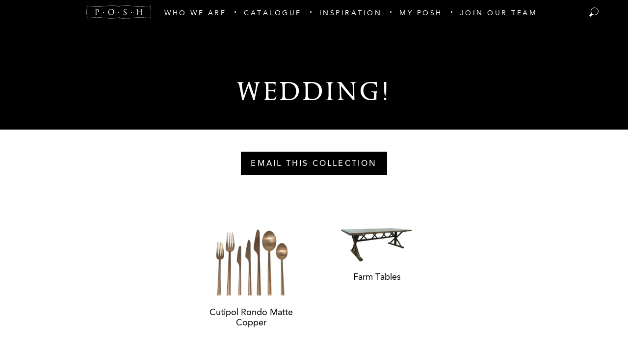

--- FILE ---
content_type: text/html; charset=UTF-8
request_url: https://www.poshcouturerentals.com/collections/49158
body_size: 30903
content:
<!DOCTYPE html>
<html lang="en" class="no-js">
<head>
  <!-- Meta -->
  <meta charset="UTF-8">
  <meta name="viewport" content="width=device-width, initial-scale=1.0">
  <meta http-equiv="X-UA-Compatible" content="ie=edge">

  <!-- Pinterest Verification -->
  <meta name="p:domain_verify" content="db4b82852282cd1d3351720e037d6673"/>

  <!-- Title -->
    <title>wedding! - Posh Couture</title>

  <!-- Injecting CSS -->
  <link href="https://www.poshcouturerentals.com/dist/css/app.b58e1a4062e0d29036bd.css" rel="stylesheet">

  <!-- Favicons -->
  
<link rel="apple-touch-icon" sizes="180x180" href="/img/favicons/apple-touch-icon.png">
<link rel="icon" type="image/png" sizes="32x32" href="/img/favicons/favicon-32x32.png">
<link rel="icon" type="image/png" sizes="16x16" href="/img/favicons/favicon-16x16.png">
<link rel="manifest" href="/img/favicons/site.webmanifest">
<link rel="mask-icon" href="/img/favicons/safari-pinned-tab.svg" color="#5bbad5">
<link rel="shortcut icon" href="/img/favicons/favicon.ico">
<meta name="msapplication-TileColor" content="#ffffff">
<meta name="msapplication-config" content="/img/favicons/browserconfig.xml">
<meta name="theme-color" content="#ffffff">
    
  
<title>Wedding Luxury Event Rentals | P.O.S.H. Couture | POSH Couture Rentals</title>
<script>window.dataLayer = window.dataLayer || [];
function gtag(){dataLayer.push(arguments)};
gtag('js', new Date());
gtag('config', 'G-TR7JW9T262', {'send_page_view': true,'anonymize_ip': false,'link_attribution': false,'allow_display_features': false});
</script>
<script deprecated deprecation-notice="Universal Analytics (which is what this script uses) is being [discontinued on July 1st, 2023](https://support.google.com/analytics/answer/11583528). You should use Google gtag.js or Google Tag Manager instead and transition to a new GA4 property.">(function(i,s,o,g,r,a,m){i['GoogleAnalyticsObject']=r;i[r]=i[r]||function(){
(i[r].q=i[r].q||[]).push(arguments)},i[r].l=1*new Date();a=s.createElement(o),
m=s.getElementsByTagName(o)[0];a.async=1;a.src=g;m.parentNode.insertBefore(a,m)
})(window,document,'script','https://www.google-analytics.com/analytics.js','ga');
ga('create', 'UA-89546775-1', 'auto');
ga('set', 'anonymizeIp', true);
ga('send', 'pageview');
</script><meta name="generator" content="SEOmatic">
<meta name="keywords" content="luxury event rentals, designer tabletop rentals, Upscale flatware, Dallas wedding rentals, event rentals DFW, luxury party rentals Texas, luxury wedding rentals">
<meta name="description" content="Renting luxury event rentals for your next event? Look no further than POSH Couture. Designer tabletop, chair, and service rentals is second to none!">
<meta name="referrer" content="no-referrer-when-downgrade">
<meta name="robots" content="all">
<meta content="poshcouturerentals" property="fb:profile_id">
<meta content="108649886590" property="fb:app_id">
<meta content="en_US" property="og:locale">
<meta content="POSH Couture Rentals" property="og:site_name">
<meta content="website" property="og:type">
<meta content="https://www.poshcouturerentals.com/collections/49158" property="og:url">
<meta content="Wedding Luxury Event Rentals | P.O.S.H. Couture | POSH Couture Rentals" property="og:title">
<meta content="Renting luxury event rentals for your next event? Look no further than POSH Couture. Designer tabletop, chair, and service rentals is second to none!" property="og:description">
<meta content="https://posh-couture.transforms.svdcdn.com/production/images/0A52C662-7B73-4D1C-B83D-9CB6FB47783C.jpeg?w=1200&amp;h=630&amp;q=82&amp;auto=format&amp;fit=min&amp;dm=1769187214&amp;s=e1e1fc539e89ece38442bec737eab27b" property="og:image">
<meta content="1200" property="og:image:width">
<meta content="630" property="og:image:height">
<meta content="wedding!" property="og:image:alt">
<meta content="https://www.pinterest.com/poshcouturerent/" property="og:see_also">
<meta content="https://www.instagram.com/poshcouturerentals/" property="og:see_also">
<meta content="https://www.linkedin.com/company/p-o-s-h-couture-rentals/" property="og:see_also">
<meta content="https://www.facebook.com/poshcouturerentals/" property="og:see_also">
<meta name="twitter:card" content="summary_large_image">
<meta name="twitter:site" content="@POSHCoutureRent">
<meta name="twitter:creator" content="@POSHCoutureRent">
<meta name="twitter:title" content="Wedding Luxury Event Rentals | P.O.S.H. Couture | POSH Couture Rentals">
<meta name="twitter:description" content="Renting luxury event rentals for your next event? Look no further than POSH Couture. Designer tabletop, chair, and service rentals is second to none!">
<meta name="twitter:image" content="https://posh-couture.transforms.svdcdn.com/production/images/0A52C662-7B73-4D1C-B83D-9CB6FB47783C.jpeg?w=800&amp;h=418&amp;q=82&amp;auto=format&amp;fit=min&amp;dm=1769187214&amp;s=686c3f4d72b39e14cebd16aa32c8ac41">
<meta name="twitter:image:width" content="800">
<meta name="twitter:image:height" content="418">
<meta name="twitter:image:alt" content="wedding!">
<meta name="google-site-verification" content="RUsFZp_j5IqQQe7wqJagmanqOaxcoGeqkAE6rAqoS5Y">
<link href="https://www.poshcouturerentals.com/collections/49158" rel="canonical">
<link href="https://www.poshcouturerentals.com/" rel="home">
<link type="text/plain" href="https://www.poshcouturerentals.com/humans.txt" rel="author">
<style>          .twitter:hover { background-color: #1da1f2 }
          .facebook:hover { background-color: #3b5998 }
          .instagram:hover { background-color: #c13584 }
          .pinterest:hover { background-color: #e60023 }
        </style></head>

<body id="top" class="bg-white"><script async src="https://www.googletagmanager.com/gtag/js?id=G-TR7JW9T262"></script>

  <div class="ie-notice">
  <div class="container">
    <p>
      Your web browser is out of date. Update your browser for more security, speed and the best experience on this site.
    </p>
    <a class="button" href="http://outdatedbrowser.com">Update your browser</a>
  </div>
</div>

<style>
  .ie-notice {
    display: none;
    position: fixed;
    bottom: 0;
    z-index: 99999;
    width: 100%;
    padding: 2rem;
    background: #FFFF99;
    text-align: center;
  }

  @media screen and (-ms-high-contrast: active), screen and (-ms-high-contrast: none) {  
    .ie-notice {
      display: block;
    }
  }

  .ie-notice p {
    font-weight: 700;
    margin-bottom: 1rem;
  }
</style>
    <div id="app" class="min-h-screen">
    
<nav class="nav-main relative bg-black">
  <quick-list>
    <template slot="banner">
      
  <div class="bg-gold px-6 py-4 text-tiny font-bold upper text-white text-center">
    Our showroom will be closed Monday and Tuesday due to winter weather.  Stay warm!  Please keep in mind that our showroom is by appointment only.  You may reach us anytime at infoOur@poshcouturerentals.com or by calling our showroom at (972) 818-3200.  For assistance with an existing event after hours; please call the showroom and press 1 for the manager on duty.
  </div>
    </template>
  </quick-list>

  <ul class="h-full flex flex-wrap justify-center items-center text-white text-xs uppercase tracking-super">
                  <li class="flex items-center px-2 mt-1">
          <a href="/"><img class="h-6" src="/img/posh-menu-logo.svg" alt="Home" title="Home"></a>
        </li>

                                
        <li class="nav-item group hidden xl:block">
          <a
            href="https://www.poshcouturerentals.com/who-we-are"
            class="nav-link block px-4 2xl:px-7 pt-3 py-2 "
            
          >
            <span class="ts pb-1 border-b group-hover:border-white">Who We Are</span>
          </a>
        </li>

                                
        <li class="nav-item group hidden xl:block">
          <a
            href="https://www.poshcouturerentals.com/catalogue"
            class="nav-link block px-4 2xl:px-7 pt-3 py-2 nav-link-dotted"
            
          >
            <span class="ts pb-1 border-b group-hover:border-white">Catalogue</span>
          </a>
        </li>

                                
        <li class="nav-item group hidden xl:block">
          <a
            href="https://www.poshcouturerentals.com/inspiration"
            class="nav-link block px-4 2xl:px-7 pt-3 py-2 nav-link-dotted"
            
          >
            <span class="ts pb-1 border-b group-hover:border-white">Inspiration</span>
          </a>
        </li>

                                
        <li class="nav-item group hidden xl:block">
          <a
            href="#"
            class="nav-link block px-4 2xl:px-7 pt-3 py-2 nav-link-dotted"
            @click.prevent="handleMyPoshClick"
          >
            <span class="ts pb-1 border-b group-hover:border-white">My Posh</span>
          </a>
        </li>

                                
        <li class="nav-item group hidden xl:block">
          <a
            href="https://www.poshcouturerentals.com/job-application"
            class="nav-link block px-4 2xl:px-7 pt-3 py-2 nav-link-dotted"
            
          >
            <span class="ts pb-1 border-b group-hover:border-white">JOIN OUR TEAM</span>
          </a>
        </li>

                    </ul>

    <mobile-nav :nav="[{&quot;id&quot;:2668,&quot;elementId&quot;:null,&quot;siteId&quot;:1,&quot;navId&quot;:1,&quot;type&quot;:&quot;verbb\\navigation\\nodetypes\\CustomType&quot;,&quot;classes&quot;:null,&quot;urlSuffix&quot;:null,&quot;customAttributes&quot;:[],&quot;data&quot;:[],&quot;newWindow&quot;:false,&quot;uri&quot;:null,&quot;deletedWithNav&quot;:false,&quot;tempId&quot;:null,&quot;draftId&quot;:null,&quot;revisionId&quot;:null,&quot;isProvisionalDraft&quot;:false,&quot;uid&quot;:&quot;1c78948d-4b13-4856-862c-3aead387bf97&quot;,&quot;siteSettingsId&quot;:2668,&quot;fieldLayoutId&quot;:null,&quot;structureId&quot;:1,&quot;contentId&quot;:2801,&quot;enabled&quot;:true,&quot;archived&quot;:false,&quot;title&quot;:&quot;Home&quot;,&quot;slug&quot;:null,&quot;dateCreated&quot;:&quot;2019-02-26T22:19:19-06:00&quot;,&quot;dateUpdated&quot;:&quot;2019-02-26T22:19:19-06:00&quot;,&quot;dateLastMerged&quot;:null,&quot;dateDeleted&quot;:null,&quot;root&quot;:125,&quot;lft&quot;:2,&quot;rgt&quot;:3,&quot;level&quot;:1,&quot;trashed&quot;:false,&quot;validatingRelatedElement&quot;:false,&quot;parentId&quot;:null,&quot;canonicalId&quot;:2668,&quot;isDraft&quot;:false,&quot;isRevision&quot;:false,&quot;isUnpublishedDraft&quot;:false,&quot;ref&quot;:null,&quot;status&quot;:&quot;enabled&quot;,&quot;url&quot;:&quot;\/&quot;,&quot;active&quot;:false,&quot;target&quot;:&quot;&quot;,&quot;element&quot;:null},{&quot;id&quot;:23948,&quot;elementId&quot;:23944,&quot;siteId&quot;:1,&quot;navId&quot;:1,&quot;type&quot;:&quot;craft\\elements\\Entry&quot;,&quot;classes&quot;:null,&quot;urlSuffix&quot;:null,&quot;customAttributes&quot;:[],&quot;data&quot;:[],&quot;newWindow&quot;:false,&quot;uri&quot;:null,&quot;deletedWithNav&quot;:false,&quot;tempId&quot;:null,&quot;draftId&quot;:null,&quot;revisionId&quot;:null,&quot;isProvisionalDraft&quot;:false,&quot;uid&quot;:&quot;4adf566b-7b90-4713-8a83-75cdcd15ea93&quot;,&quot;siteSettingsId&quot;:23948,&quot;fieldLayoutId&quot;:null,&quot;structureId&quot;:1,&quot;contentId&quot;:19897,&quot;enabled&quot;:true,&quot;archived&quot;:false,&quot;title&quot;:&quot;Who We Are&quot;,&quot;slug&quot;:&quot;1&quot;,&quot;dateCreated&quot;:&quot;2019-06-11T10:18:58-05:00&quot;,&quot;dateUpdated&quot;:&quot;2022-11-29T10:59:25-06:00&quot;,&quot;dateLastMerged&quot;:null,&quot;dateDeleted&quot;:null,&quot;root&quot;:125,&quot;lft&quot;:4,&quot;rgt&quot;:13,&quot;level&quot;:1,&quot;trashed&quot;:false,&quot;validatingRelatedElement&quot;:false,&quot;parentId&quot;:null,&quot;canonicalId&quot;:23948,&quot;isDraft&quot;:false,&quot;isRevision&quot;:false,&quot;isUnpublishedDraft&quot;:false,&quot;ref&quot;:null,&quot;status&quot;:&quot;enabled&quot;,&quot;url&quot;:&quot;https:\/\/www.poshcouturerentals.com\/who-we-are&quot;,&quot;active&quot;:false,&quot;target&quot;:&quot;&quot;,&quot;element&quot;:{&quot;sectionId&quot;:8,&quot;postDate&quot;:&quot;2019-06-10T08:47:00-05:00&quot;,&quot;expiryDate&quot;:null,&quot;deletedWithEntryType&quot;:false,&quot;_authorId&quot;:1,&quot;id&quot;:23944,&quot;tempId&quot;:null,&quot;draftId&quot;:null,&quot;revisionId&quot;:null,&quot;isProvisionalDraft&quot;:false,&quot;uid&quot;:&quot;ecec5f20-256a-4801-91b9-af8763bd01fb&quot;,&quot;siteSettingsId&quot;:23944,&quot;fieldLayoutId&quot;:null,&quot;structureId&quot;:6,&quot;contentId&quot;:19896,&quot;enabled&quot;:true,&quot;archived&quot;:false,&quot;siteId&quot;:1,&quot;title&quot;:&quot;Who We Are&quot;,&quot;slug&quot;:&quot;who-we-are&quot;,&quot;uri&quot;:&quot;who-we-are&quot;,&quot;dateCreated&quot;:&quot;2019-06-10T08:47:01-05:00&quot;,&quot;dateUpdated&quot;:&quot;2020-02-17T14:51:40-06:00&quot;,&quot;dateLastMerged&quot;:null,&quot;dateDeleted&quot;:null,&quot;root&quot;:120,&quot;lft&quot;:78,&quot;rgt&quot;:79,&quot;level&quot;:1,&quot;trashed&quot;:false,&quot;validatingRelatedElement&quot;:false,&quot;parentId&quot;:null,&quot;canonicalId&quot;:23944,&quot;isDraft&quot;:false,&quot;isRevision&quot;:false,&quot;isUnpublishedDraft&quot;:false,&quot;ref&quot;:&quot;pages\/who-we-are&quot;,&quot;status&quot;:&quot;live&quot;,&quot;url&quot;:&quot;https:\/\/www.poshcouturerentals.com\/who-we-are&quot;,&quot;authorId&quot;:1,&quot;typeId&quot;:25,&quot;featuredBlocks&quot;:{&quot;fieldId&quot;:&quot;3&quot;,&quot;primaryOwnerId&quot;:null,&quot;ownerId&quot;:23944,&quot;allowOwnerDrafts&quot;:null,&quot;allowOwnerRevisions&quot;:null,&quot;typeId&quot;:null,&quot;elementType&quot;:&quot;craft\\elements\\MatrixBlock&quot;,&quot;contentTable&quot;:&quot;{{%content}}&quot;,&quot;customFields&quot;:null,&quot;inReverse&quot;:false,&quot;asArray&quot;:false,&quot;ignorePlaceholders&quot;:false,&quot;drafts&quot;:false,&quot;provisionalDrafts&quot;:false,&quot;draftId&quot;:null,&quot;draftOf&quot;:null,&quot;draftCreator&quot;:null,&quot;savedDraftsOnly&quot;:false,&quot;revisions&quot;:false,&quot;revisionId&quot;:null,&quot;revisionOf&quot;:null,&quot;revisionCreator&quot;:null,&quot;id&quot;:null,&quot;uid&quot;:null,&quot;siteSettingsId&quot;:null,&quot;fixedOrder&quot;:false,&quot;status&quot;:[&quot;enabled&quot;],&quot;archived&quot;:false,&quot;trashed&quot;:false,&quot;dateCreated&quot;:null,&quot;dateUpdated&quot;:null,&quot;siteId&quot;:1,&quot;unique&quot;:false,&quot;preferSites&quot;:null,&quot;leaves&quot;:false,&quot;relatedTo&quot;:null,&quot;title&quot;:null,&quot;slug&quot;:null,&quot;uri&quot;:null,&quot;search&quot;:null,&quot;ref&quot;:null,&quot;with&quot;:null,&quot;orderBy&quot;:&quot;&quot;,&quot;withCustomFields&quot;:true,&quot;withStructure&quot;:null,&quot;structureId&quot;:null,&quot;level&quot;:null,&quot;hasDescendants&quot;:null,&quot;ancestorOf&quot;:null,&quot;ancestorDist&quot;:null,&quot;descendantOf&quot;:null,&quot;descendantDist&quot;:null,&quot;siblingOf&quot;:null,&quot;prevSiblingOf&quot;:null,&quot;nextSiblingOf&quot;:null,&quot;positionedBefore&quot;:null,&quot;positionedAfter&quot;:null,&quot;select&quot;:{&quot;**&quot;:&quot;**&quot;},&quot;selectOption&quot;:null,&quot;distinct&quot;:false,&quot;from&quot;:null,&quot;groupBy&quot;:null,&quot;join&quot;:null,&quot;having&quot;:null,&quot;union&quot;:null,&quot;withQueries&quot;:null,&quot;params&quot;:[],&quot;queryCacheDuration&quot;:null,&quot;queryCacheDependency&quot;:null,&quot;where&quot;:null,&quot;limit&quot;:null,&quot;offset&quot;:null,&quot;indexBy&quot;:null,&quot;emulateExecution&quot;:false,&quot;hasMethods&quot;:true,&quot;canSetProperties&quot;:true,&quot;multilinePlain&quot;:null,&quot;headerImages&quot;:null,&quot;featuredBlocks&quot;:null,&quot;blockImage&quot;:null,&quot;blockTitle&quot;:null,&quot;blockContent&quot;:null,&quot;blockLink&quot;:null,&quot;luxuryQuote&quot;:null,&quot;catalogueDescription&quot;:null,&quot;catalogueHeading&quot;:null,&quot;catalogueButton&quot;:null,&quot;poshExperienceHeading&quot;:null,&quot;poshExperienceContent&quot;:null,&quot;poshExperienceImage&quot;:null,&quot;testimonialsHeading&quot;:null,&quot;blogHeading&quot;:null,&quot;blogDescription&quot;:null,&quot;galleryHeading&quot;:null,&quot;galleryDescription&quot;:null,&quot;productCategories&quot;:null,&quot;specialEdition&quot;:null,&quot;description&quot;:null,&quot;productGroup&quot;:null,&quot;color&quot;:null,&quot;brand&quot;:null,&quot;legacyProductPhoto&quot;:null,&quot;productImage&quot;:null,&quot;virtualTableImage&quot;:null,&quot;positionType&quot;:null,&quot;richSimple&quot;:null,&quot;plain&quot;:null,&quot;experienceCollections&quot;:null,&quot;heading&quot;:null,&quot;images&quot;:null,&quot;email&quot;:null,&quot;teamMemberImage&quot;:null,&quot;teamMemberType&quot;:null,&quot;contacts&quot;:null,&quot;contactName&quot;:null,&quot;number&quot;:null,&quot;edition&quot;:null,&quot;mentions&quot;:null,&quot;mentionTitle&quot;:null,&quot;subtitle&quot;:null,&quot;thumbnail&quot;:null,&quot;mentionLink&quot;:null,&quot;image&quot;:null,&quot;myPoshHeading&quot;:null,&quot;myPoshDescription&quot;:null,&quot;myPoshImage&quot;:null,&quot;pressAwardsHeading&quot;:null,&quot;pressAwardsDescription&quot;:null,&quot;videoHeading&quot;:null,&quot;videoYoutubeId&quot;:null,&quot;products&quot;:null,&quot;blogContent&quot;:null,&quot;phone&quot;:null,&quot;phoneNumber&quot;:null,&quot;legacyBlogContent&quot;:null,&quot;excerpt&quot;:null,&quot;collectionEmailBody&quot;:null,&quot;collectionEmailLink&quot;:null,&quot;legacyId&quot;:null,&quot;suggestions&quot;:null,&quot;latestCoutureDescription&quot;:null,&quot;fullCatalogueDescription&quot;:null,&quot;poshPicksDescription&quot;:null,&quot;plates&quot;:null,&quot;seo&quot;:null,&quot;fullCatalogueHeading&quot;:null,&quot;latestCoutureHeading&quot;:null,&quot;poshPicksHeading&quot;:null,&quot;instagramLink&quot;:null,&quot;ourTeamHeading&quot;:null,&quot;ourTeamSubHeading&quot;:null,&quot;partnerHeading&quot;:null,&quot;sortableProductCategories&quot;:null,&quot;category&quot;:null,&quot;social&quot;:null,&quot;socialUrl&quot;:null,&quot;socialType&quot;:null,&quot;hashtagCta&quot;:null,&quot;hashtag&quot;:null,&quot;linensLink&quot;:null,&quot;linensHeading&quot;:null,&quot;bannerContent&quot;:null,&quot;showBanner&quot;:null,&quot;instructionalVideo&quot;:null,&quot;pdfManual&quot;:null,&quot;richContent&quot;:null,&quot;jobApplicationHeading&quot;:null,&quot;jobApplicationEmbed&quot;:null,&quot;jobApplicationSubheading&quot;:null},&quot;plain&quot;:&quot;People Love Posh&quot;},&quot;children&quot;:[{&quot;id&quot;:2671,&quot;elementId&quot;:2664,&quot;siteId&quot;:1,&quot;navId&quot;:1,&quot;type&quot;:&quot;craft\\elements\\Entry&quot;,&quot;classes&quot;:null,&quot;urlSuffix&quot;:null,&quot;customAttributes&quot;:[],&quot;data&quot;:[],&quot;newWindow&quot;:false,&quot;uri&quot;:null,&quot;deletedWithNav&quot;:false,&quot;tempId&quot;:null,&quot;draftId&quot;:null,&quot;revisionId&quot;:null,&quot;isProvisionalDraft&quot;:false,&quot;uid&quot;:&quot;28677868-6b53-4e28-9c35-49237504c197&quot;,&quot;siteSettingsId&quot;:2671,&quot;fieldLayoutId&quot;:null,&quot;structureId&quot;:1,&quot;contentId&quot;:2804,&quot;enabled&quot;:true,&quot;archived&quot;:false,&quot;title&quot;:&quot;THE POSH EXPERIENCE&quot;,&quot;slug&quot;:&quot;1&quot;,&quot;dateCreated&quot;:&quot;2019-02-26T22:20:10-06:00&quot;,&quot;dateUpdated&quot;:&quot;2022-11-29T10:59:25-06:00&quot;,&quot;dateLastMerged&quot;:null,&quot;dateDeleted&quot;:null,&quot;root&quot;:125,&quot;lft&quot;:5,&quot;rgt&quot;:6,&quot;level&quot;:2,&quot;trashed&quot;:false,&quot;validatingRelatedElement&quot;:false,&quot;parentId&quot;:23948,&quot;canonicalId&quot;:2671,&quot;isDraft&quot;:false,&quot;isRevision&quot;:false,&quot;isUnpublishedDraft&quot;:false,&quot;ref&quot;:null,&quot;status&quot;:&quot;enabled&quot;,&quot;url&quot;:&quot;https:\/\/www.poshcouturerentals.com\/the-posh-experience&quot;,&quot;active&quot;:false,&quot;target&quot;:&quot;&quot;,&quot;element&quot;:{&quot;sectionId&quot;:8,&quot;postDate&quot;:&quot;2019-02-26T21:43:00-06:00&quot;,&quot;expiryDate&quot;:null,&quot;deletedWithEntryType&quot;:false,&quot;_authorId&quot;:1,&quot;id&quot;:2664,&quot;tempId&quot;:null,&quot;draftId&quot;:null,&quot;revisionId&quot;:null,&quot;isProvisionalDraft&quot;:false,&quot;uid&quot;:&quot;00fa2748-9a41-4a3f-8984-a07d49fff7c8&quot;,&quot;siteSettingsId&quot;:2664,&quot;fieldLayoutId&quot;:null,&quot;structureId&quot;:6,&quot;contentId&quot;:2797,&quot;enabled&quot;:true,&quot;archived&quot;:false,&quot;siteId&quot;:1,&quot;title&quot;:&quot;THE POSH EXPERIENCE&quot;,&quot;slug&quot;:&quot;the-posh-experience&quot;,&quot;uri&quot;:&quot;the-posh-experience&quot;,&quot;dateCreated&quot;:&quot;2019-02-26T21:43:25-06:00&quot;,&quot;dateUpdated&quot;:&quot;2020-02-17T14:49:28-06:00&quot;,&quot;dateLastMerged&quot;:null,&quot;dateDeleted&quot;:null,&quot;root&quot;:120,&quot;lft&quot;:24,&quot;rgt&quot;:25,&quot;level&quot;:1,&quot;trashed&quot;:false,&quot;validatingRelatedElement&quot;:false,&quot;parentId&quot;:null,&quot;canonicalId&quot;:2664,&quot;isDraft&quot;:false,&quot;isRevision&quot;:false,&quot;isUnpublishedDraft&quot;:false,&quot;ref&quot;:&quot;pages\/the-posh-experience&quot;,&quot;status&quot;:&quot;live&quot;,&quot;url&quot;:&quot;https:\/\/www.poshcouturerentals.com\/the-posh-experience&quot;,&quot;authorId&quot;:1,&quot;typeId&quot;:12,&quot;headerImages&quot;:{&quot;editable&quot;:null,&quot;savable&quot;:null,&quot;volumeId&quot;:null,&quot;folderId&quot;:null,&quot;uploaderId&quot;:null,&quot;filename&quot;:null,&quot;kind&quot;:null,&quot;hasAlt&quot;:null,&quot;width&quot;:null,&quot;height&quot;:null,&quot;size&quot;:null,&quot;dateModified&quot;:null,&quot;includeSubfolders&quot;:false,&quot;folderPath&quot;:null,&quot;withTransforms&quot;:null,&quot;elementType&quot;:&quot;craft\\elements\\Asset&quot;,&quot;contentTable&quot;:&quot;{{%content}}&quot;,&quot;customFields&quot;:null,&quot;inReverse&quot;:false,&quot;asArray&quot;:false,&quot;ignorePlaceholders&quot;:false,&quot;drafts&quot;:false,&quot;provisionalDrafts&quot;:false,&quot;draftId&quot;:null,&quot;draftOf&quot;:null,&quot;draftCreator&quot;:null,&quot;savedDraftsOnly&quot;:false,&quot;revisions&quot;:false,&quot;revisionId&quot;:null,&quot;revisionOf&quot;:null,&quot;revisionCreator&quot;:null,&quot;id&quot;:null,&quot;uid&quot;:null,&quot;siteSettingsId&quot;:null,&quot;fixedOrder&quot;:false,&quot;status&quot;:[&quot;enabled&quot;],&quot;archived&quot;:false,&quot;trashed&quot;:false,&quot;dateCreated&quot;:null,&quot;dateUpdated&quot;:null,&quot;siteId&quot;:1,&quot;unique&quot;:false,&quot;preferSites&quot;:null,&quot;leaves&quot;:false,&quot;relatedTo&quot;:null,&quot;title&quot;:null,&quot;slug&quot;:null,&quot;uri&quot;:null,&quot;search&quot;:null,&quot;ref&quot;:null,&quot;with&quot;:null,&quot;orderBy&quot;:{&quot;relations.sortOrder&quot;:4},&quot;withCustomFields&quot;:true,&quot;withStructure&quot;:null,&quot;structureId&quot;:null,&quot;level&quot;:null,&quot;hasDescendants&quot;:null,&quot;ancestorOf&quot;:null,&quot;ancestorDist&quot;:null,&quot;descendantOf&quot;:null,&quot;descendantDist&quot;:null,&quot;siblingOf&quot;:null,&quot;prevSiblingOf&quot;:null,&quot;nextSiblingOf&quot;:null,&quot;positionedBefore&quot;:null,&quot;positionedAfter&quot;:null,&quot;select&quot;:{&quot;**&quot;:&quot;**&quot;},&quot;selectOption&quot;:null,&quot;distinct&quot;:false,&quot;from&quot;:null,&quot;groupBy&quot;:null,&quot;join&quot;:[[&quot;INNER JOIN&quot;,{&quot;relations&quot;:&quot;{{%relations}}&quot;},[&quot;and&quot;,&quot;[[relations.targetId]] = [[elements.id]]&quot;,{&quot;relations.sourceId&quot;:2664,&quot;relations.fieldId&quot;:&quot;2&quot;},[&quot;or&quot;,{&quot;relations.sourceSiteId&quot;:null},{&quot;relations.sourceSiteId&quot;:1}]]]],&quot;having&quot;:null,&quot;union&quot;:null,&quot;withQueries&quot;:null,&quot;params&quot;:[],&quot;queryCacheDuration&quot;:null,&quot;queryCacheDependency&quot;:null,&quot;where&quot;:null,&quot;limit&quot;:null,&quot;offset&quot;:null,&quot;indexBy&quot;:null,&quot;emulateExecution&quot;:false,&quot;hasMethods&quot;:true,&quot;canSetProperties&quot;:true,&quot;multilinePlain&quot;:null,&quot;headerImages&quot;:null,&quot;featuredBlocks&quot;:null,&quot;blockImage&quot;:null,&quot;blockTitle&quot;:null,&quot;blockContent&quot;:null,&quot;blockLink&quot;:null,&quot;luxuryQuote&quot;:null,&quot;catalogueDescription&quot;:null,&quot;catalogueHeading&quot;:null,&quot;catalogueButton&quot;:null,&quot;poshExperienceHeading&quot;:null,&quot;poshExperienceContent&quot;:null,&quot;poshExperienceImage&quot;:null,&quot;testimonialsHeading&quot;:null,&quot;blogHeading&quot;:null,&quot;blogDescription&quot;:null,&quot;galleryHeading&quot;:null,&quot;galleryDescription&quot;:null,&quot;productCategories&quot;:null,&quot;specialEdition&quot;:null,&quot;description&quot;:null,&quot;productGroup&quot;:null,&quot;color&quot;:null,&quot;brand&quot;:null,&quot;legacyProductPhoto&quot;:null,&quot;productImage&quot;:null,&quot;virtualTableImage&quot;:null,&quot;positionType&quot;:null,&quot;richSimple&quot;:null,&quot;plain&quot;:null,&quot;experienceCollections&quot;:null,&quot;heading&quot;:null,&quot;images&quot;:null,&quot;email&quot;:null,&quot;teamMemberImage&quot;:null,&quot;teamMemberType&quot;:null,&quot;contacts&quot;:null,&quot;contactName&quot;:null,&quot;number&quot;:null,&quot;edition&quot;:null,&quot;mentions&quot;:null,&quot;mentionTitle&quot;:null,&quot;subtitle&quot;:null,&quot;thumbnail&quot;:null,&quot;mentionLink&quot;:null,&quot;image&quot;:null,&quot;myPoshHeading&quot;:null,&quot;myPoshDescription&quot;:null,&quot;myPoshImage&quot;:null,&quot;pressAwardsHeading&quot;:null,&quot;pressAwardsDescription&quot;:null,&quot;videoHeading&quot;:null,&quot;videoYoutubeId&quot;:null,&quot;products&quot;:null,&quot;blogContent&quot;:null,&quot;phone&quot;:null,&quot;phoneNumber&quot;:null,&quot;legacyBlogContent&quot;:null,&quot;excerpt&quot;:null,&quot;collectionEmailBody&quot;:null,&quot;collectionEmailLink&quot;:null,&quot;legacyId&quot;:null,&quot;suggestions&quot;:null,&quot;latestCoutureDescription&quot;:null,&quot;fullCatalogueDescription&quot;:null,&quot;poshPicksDescription&quot;:null,&quot;plates&quot;:null,&quot;seo&quot;:null,&quot;fullCatalogueHeading&quot;:null,&quot;latestCoutureHeading&quot;:null,&quot;poshPicksHeading&quot;:null,&quot;instagramLink&quot;:null,&quot;ourTeamHeading&quot;:null,&quot;ourTeamSubHeading&quot;:null,&quot;partnerHeading&quot;:null,&quot;sortableProductCategories&quot;:null,&quot;category&quot;:null,&quot;social&quot;:null,&quot;socialUrl&quot;:null,&quot;socialType&quot;:null,&quot;hashtagCta&quot;:null,&quot;hashtag&quot;:null,&quot;linensLink&quot;:null,&quot;linensHeading&quot;:null,&quot;bannerContent&quot;:null,&quot;showBanner&quot;:null,&quot;instructionalVideo&quot;:null,&quot;pdfManual&quot;:null,&quot;richContent&quot;:null,&quot;jobApplicationHeading&quot;:null,&quot;jobApplicationEmbed&quot;:null,&quot;jobApplicationSubheading&quot;:null},&quot;plain&quot;:&quot;Being on a budget shouldn\u2019t mean sacrificing service or style.&quot;,&quot;richSimple&quot;:&quot;&lt;p&gt;We strive to offer the most distinguished brands in tabletop rentals that can\u2019t be found anywhere else, as well as rental industry classics that pair effortlessly with high-end pieces. By offering a mix of the high and low, we help clients make room in their design for the details that matter the most to them. So let\u2019s toast to old friends and new beginnings with a look tailored to fit your lifestyle. Let us help you find just the right statement pieces to turn your tabletop into a showstopper! &lt;\/p&gt;&quot;,&quot;experienceCollections&quot;:{&quot;fieldId&quot;:&quot;33&quot;,&quot;primaryOwnerId&quot;:null,&quot;ownerId&quot;:2664,&quot;allowOwnerDrafts&quot;:null,&quot;allowOwnerRevisions&quot;:null,&quot;typeId&quot;:null,&quot;elementType&quot;:&quot;craft\\elements\\MatrixBlock&quot;,&quot;contentTable&quot;:&quot;{{%content}}&quot;,&quot;customFields&quot;:null,&quot;inReverse&quot;:false,&quot;asArray&quot;:false,&quot;ignorePlaceholders&quot;:false,&quot;drafts&quot;:false,&quot;provisionalDrafts&quot;:false,&quot;draftId&quot;:null,&quot;draftOf&quot;:null,&quot;draftCreator&quot;:null,&quot;savedDraftsOnly&quot;:false,&quot;revisions&quot;:false,&quot;revisionId&quot;:null,&quot;revisionOf&quot;:null,&quot;revisionCreator&quot;:null,&quot;id&quot;:null,&quot;uid&quot;:null,&quot;siteSettingsId&quot;:null,&quot;fixedOrder&quot;:false,&quot;status&quot;:[&quot;enabled&quot;],&quot;archived&quot;:false,&quot;trashed&quot;:false,&quot;dateCreated&quot;:null,&quot;dateUpdated&quot;:null,&quot;siteId&quot;:1,&quot;unique&quot;:false,&quot;preferSites&quot;:null,&quot;leaves&quot;:false,&quot;relatedTo&quot;:null,&quot;title&quot;:null,&quot;slug&quot;:null,&quot;uri&quot;:null,&quot;search&quot;:null,&quot;ref&quot;:null,&quot;with&quot;:null,&quot;orderBy&quot;:&quot;&quot;,&quot;withCustomFields&quot;:true,&quot;withStructure&quot;:null,&quot;structureId&quot;:null,&quot;level&quot;:null,&quot;hasDescendants&quot;:null,&quot;ancestorOf&quot;:null,&quot;ancestorDist&quot;:null,&quot;descendantOf&quot;:null,&quot;descendantDist&quot;:null,&quot;siblingOf&quot;:null,&quot;prevSiblingOf&quot;:null,&quot;nextSiblingOf&quot;:null,&quot;positionedBefore&quot;:null,&quot;positionedAfter&quot;:null,&quot;select&quot;:{&quot;**&quot;:&quot;**&quot;},&quot;selectOption&quot;:null,&quot;distinct&quot;:false,&quot;from&quot;:null,&quot;groupBy&quot;:null,&quot;join&quot;:null,&quot;having&quot;:null,&quot;union&quot;:null,&quot;withQueries&quot;:null,&quot;params&quot;:[],&quot;queryCacheDuration&quot;:null,&quot;queryCacheDependency&quot;:null,&quot;where&quot;:null,&quot;limit&quot;:null,&quot;offset&quot;:null,&quot;indexBy&quot;:null,&quot;emulateExecution&quot;:false,&quot;hasMethods&quot;:true,&quot;canSetProperties&quot;:true,&quot;multilinePlain&quot;:null,&quot;headerImages&quot;:null,&quot;featuredBlocks&quot;:null,&quot;blockImage&quot;:null,&quot;blockTitle&quot;:null,&quot;blockContent&quot;:null,&quot;blockLink&quot;:null,&quot;luxuryQuote&quot;:null,&quot;catalogueDescription&quot;:null,&quot;catalogueHeading&quot;:null,&quot;catalogueButton&quot;:null,&quot;poshExperienceHeading&quot;:null,&quot;poshExperienceContent&quot;:null,&quot;poshExperienceImage&quot;:null,&quot;testimonialsHeading&quot;:null,&quot;blogHeading&quot;:null,&quot;blogDescription&quot;:null,&quot;galleryHeading&quot;:null,&quot;galleryDescription&quot;:null,&quot;productCategories&quot;:null,&quot;specialEdition&quot;:null,&quot;description&quot;:null,&quot;productGroup&quot;:null,&quot;color&quot;:null,&quot;brand&quot;:null,&quot;legacyProductPhoto&quot;:null,&quot;productImage&quot;:null,&quot;virtualTableImage&quot;:null,&quot;positionType&quot;:null,&quot;richSimple&quot;:null,&quot;plain&quot;:null,&quot;experienceCollections&quot;:null,&quot;heading&quot;:null,&quot;images&quot;:null,&quot;email&quot;:null,&quot;teamMemberImage&quot;:null,&quot;teamMemberType&quot;:null,&quot;contacts&quot;:null,&quot;contactName&quot;:null,&quot;number&quot;:null,&quot;edition&quot;:null,&quot;mentions&quot;:null,&quot;mentionTitle&quot;:null,&quot;subtitle&quot;:null,&quot;thumbnail&quot;:null,&quot;mentionLink&quot;:null,&quot;image&quot;:null,&quot;myPoshHeading&quot;:null,&quot;myPoshDescription&quot;:null,&quot;myPoshImage&quot;:null,&quot;pressAwardsHeading&quot;:null,&quot;pressAwardsDescription&quot;:null,&quot;videoHeading&quot;:null,&quot;videoYoutubeId&quot;:null,&quot;products&quot;:null,&quot;blogContent&quot;:null,&quot;phone&quot;:null,&quot;phoneNumber&quot;:null,&quot;legacyBlogContent&quot;:null,&quot;excerpt&quot;:null,&quot;collectionEmailBody&quot;:null,&quot;collectionEmailLink&quot;:null,&quot;legacyId&quot;:null,&quot;suggestions&quot;:null,&quot;latestCoutureDescription&quot;:null,&quot;fullCatalogueDescription&quot;:null,&quot;poshPicksDescription&quot;:null,&quot;plates&quot;:null,&quot;seo&quot;:null,&quot;fullCatalogueHeading&quot;:null,&quot;latestCoutureHeading&quot;:null,&quot;poshPicksHeading&quot;:null,&quot;instagramLink&quot;:null,&quot;ourTeamHeading&quot;:null,&quot;ourTeamSubHeading&quot;:null,&quot;partnerHeading&quot;:null,&quot;sortableProductCategories&quot;:null,&quot;category&quot;:null,&quot;social&quot;:null,&quot;socialUrl&quot;:null,&quot;socialType&quot;:null,&quot;hashtagCta&quot;:null,&quot;hashtag&quot;:null,&quot;linensLink&quot;:null,&quot;linensHeading&quot;:null,&quot;bannerContent&quot;:null,&quot;showBanner&quot;:null,&quot;instructionalVideo&quot;:null,&quot;pdfManual&quot;:null,&quot;richContent&quot;:null,&quot;jobApplicationHeading&quot;:null,&quot;jobApplicationEmbed&quot;:null,&quot;jobApplicationSubheading&quot;:null},&quot;seo&quot;:{&quot;bundleVersion&quot;:&quot;1.0.22&quot;,&quot;sourceBundleType&quot;:&quot;field&quot;,&quot;sourceId&quot;:null,&quot;sourceName&quot;:null,&quot;sourceHandle&quot;:null,&quot;sourceType&quot;:&quot;field&quot;,&quot;typeId&quot;:null,&quot;sourceTemplate&quot;:&quot;&quot;,&quot;sourceSiteId&quot;:null,&quot;sourceAltSiteSettings&quot;:[],&quot;sourceDateUpdated&quot;:&quot;2020-02-17T14:49:28-06:00&quot;,&quot;metaGlobalVars&quot;:{&quot;language&quot;:null,&quot;mainEntityOfPage&quot;:&quot;&quot;,&quot;seoTitle&quot;:&quot;&quot;,&quot;siteNamePosition&quot;:&quot;&quot;,&quot;seoDescription&quot;:&quot;&quot;,&quot;seoKeywords&quot;:&quot;&quot;,&quot;seoImage&quot;:&quot;&quot;,&quot;seoImageWidth&quot;:&quot;&quot;,&quot;seoImageHeight&quot;:&quot;&quot;,&quot;seoImageDescription&quot;:&quot;&quot;,&quot;canonicalUrl&quot;:&quot;&quot;,&quot;robots&quot;:&quot;&quot;,&quot;ogType&quot;:&quot;&quot;,&quot;ogTitle&quot;:&quot;{{ seomatic.meta.seoTitle }}&quot;,&quot;ogSiteNamePosition&quot;:&quot;&quot;,&quot;ogDescription&quot;:&quot;{{ seomatic.meta.seoDescription }}&quot;,&quot;ogImage&quot;:&quot;&quot;,&quot;ogImageWidth&quot;:&quot;&quot;,&quot;ogImageHeight&quot;:&quot;&quot;,&quot;ogImageDescription&quot;:&quot;{{ seomatic.meta.seoImageDescription }}&quot;,&quot;twitterCard&quot;:&quot;&quot;,&quot;twitterCreator&quot;:&quot;&quot;,&quot;twitterTitle&quot;:&quot;{{ seomatic.meta.seoTitle }}&quot;,&quot;twitterSiteNamePosition&quot;:&quot;&quot;,&quot;twitterDescription&quot;:&quot;{{ seomatic.meta.seoDescription }}&quot;,&quot;twitterImage&quot;:&quot;&quot;,&quot;twitterImageWidth&quot;:&quot;&quot;,&quot;twitterImageHeight&quot;:&quot;&quot;,&quot;twitterImageDescription&quot;:&quot;{{ seomatic.meta.seoImageDescription }}&quot;,&quot;inherited&quot;:[],&quot;overrides&quot;:[]},&quot;metaSiteVars&quot;:{&quot;siteName&quot;:&quot;Posh Couture&quot;,&quot;siteAlternateName&quot;:&quot;&quot;,&quot;identity&quot;:null,&quot;creator&quot;:null,&quot;twitterHandle&quot;:&quot;&quot;,&quot;facebookProfileId&quot;:&quot;&quot;,&quot;facebookAppId&quot;:&quot;&quot;,&quot;googleSiteVerification&quot;:&quot;&quot;,&quot;bingSiteVerification&quot;:&quot;&quot;,&quot;pinterestSiteVerification&quot;:&quot;&quot;,&quot;facebookSiteVerification&quot;:&quot;&quot;,&quot;sameAsLinks&quot;:[],&quot;siteLinksSearchTarget&quot;:&quot;&quot;,&quot;siteLinksQueryInput&quot;:&quot;&quot;,&quot;referrer&quot;:&quot;no-referrer-when-downgrade&quot;,&quot;additionalSitemapUrls&quot;:[],&quot;additionalSitemapUrlsDateUpdated&quot;:null,&quot;additionalSitemaps&quot;:[]},&quot;metaSitemapVars&quot;:{&quot;sitemapUrls&quot;:true,&quot;sitemapAssets&quot;:true,&quot;sitemapAssetTransform&quot;:null,&quot;newsSitemap&quot;:null,&quot;newsPublicationName&quot;:&quot;&quot;,&quot;sitemapFiles&quot;:true,&quot;sitemapAltLinks&quot;:true,&quot;sitemapChangeFreq&quot;:&quot;weekly&quot;,&quot;sitemapPriority&quot;:0.5,&quot;sitemapLimit&quot;:null,&quot;sitemapPageSize&quot;:500,&quot;structureDepth&quot;:null,&quot;sitemapImageFieldMap&quot;:[],&quot;sitemapVideoFieldMap&quot;:[],&quot;inherited&quot;:[],&quot;overrides&quot;:[]},&quot;metaContainers&quot;:{&quot;MetaTagContainergeneral&quot;:{&quot;data&quot;:[],&quot;name&quot;:&quot;General&quot;,&quot;description&quot;:&quot;General Meta Tags&quot;,&quot;class&quot;:&quot;nystudio107\\seomatic\\models\\MetaTagContainer&quot;,&quot;handle&quot;:&quot;general&quot;,&quot;include&quot;:true,&quot;dependencies&quot;:[],&quot;clearCache&quot;:false},&quot;MetaTagContaineropengraph&quot;:{&quot;data&quot;:[],&quot;name&quot;:&quot;Facebook&quot;,&quot;description&quot;:&quot;Facebook OpenGraph Meta Tags&quot;,&quot;class&quot;:&quot;nystudio107\\seomatic\\models\\MetaTagContainer&quot;,&quot;handle&quot;:&quot;opengraph&quot;,&quot;include&quot;:true,&quot;dependencies&quot;:[],&quot;clearCache&quot;:false},&quot;MetaTagContainertwitter&quot;:{&quot;data&quot;:[],&quot;name&quot;:&quot;Twitter&quot;,&quot;description&quot;:&quot;Twitter Card Meta Tags&quot;,&quot;class&quot;:&quot;nystudio107\\seomatic\\models\\MetaTagContainer&quot;,&quot;handle&quot;:&quot;twitter&quot;,&quot;include&quot;:true,&quot;dependencies&quot;:[],&quot;clearCache&quot;:false},&quot;MetaTagContainermiscellaneous&quot;:{&quot;data&quot;:[],&quot;name&quot;:&quot;Miscellaneous&quot;,&quot;description&quot;:&quot;Miscellaneous Meta Tags&quot;,&quot;class&quot;:&quot;nystudio107\\seomatic\\models\\MetaTagContainer&quot;,&quot;handle&quot;:&quot;miscellaneous&quot;,&quot;include&quot;:true,&quot;dependencies&quot;:[],&quot;clearCache&quot;:false},&quot;MetaLinkContainergeneral&quot;:{&quot;data&quot;:[],&quot;name&quot;:&quot;General&quot;,&quot;description&quot;:&quot;Link Tags&quot;,&quot;class&quot;:&quot;nystudio107\\seomatic\\models\\MetaLinkContainer&quot;,&quot;handle&quot;:&quot;general&quot;,&quot;include&quot;:true,&quot;dependencies&quot;:[],&quot;clearCache&quot;:false},&quot;MetaScriptContainergeneral&quot;:{&quot;data&quot;:[],&quot;position&quot;:1,&quot;name&quot;:&quot;General&quot;,&quot;description&quot;:&quot;Script Tags&quot;,&quot;class&quot;:&quot;nystudio107\\seomatic\\models\\MetaScriptContainer&quot;,&quot;handle&quot;:&quot;general&quot;,&quot;include&quot;:true,&quot;dependencies&quot;:[],&quot;clearCache&quot;:false},&quot;MetaJsonLdContainergeneral&quot;:{&quot;data&quot;:[],&quot;name&quot;:&quot;General&quot;,&quot;description&quot;:&quot;JsonLd Tags&quot;,&quot;class&quot;:&quot;nystudio107\\seomatic\\models\\MetaJsonLdContainer&quot;,&quot;handle&quot;:&quot;general&quot;,&quot;include&quot;:true,&quot;dependencies&quot;:[],&quot;clearCache&quot;:false},&quot;MetaTitleContainergeneral&quot;:{&quot;data&quot;:[],&quot;name&quot;:&quot;General&quot;,&quot;description&quot;:&quot;Meta Title Tag&quot;,&quot;class&quot;:&quot;nystudio107\\seomatic\\models\\MetaTitleContainer&quot;,&quot;handle&quot;:&quot;general&quot;,&quot;include&quot;:true,&quot;dependencies&quot;:[],&quot;clearCache&quot;:false}},&quot;redirectsContainer&quot;:[],&quot;frontendTemplatesContainer&quot;:{&quot;data&quot;:[],&quot;name&quot;:null,&quot;description&quot;:null,&quot;class&quot;:&quot;nystudio107\\seomatic\\models\\FrontendTemplateContainer&quot;,&quot;handle&quot;:null,&quot;include&quot;:true,&quot;dependencies&quot;:null,&quot;clearCache&quot;:false},&quot;metaBundleSettings&quot;:{&quot;siteType&quot;:&quot;CreativeWork&quot;,&quot;siteSubType&quot;:&quot;WebPage&quot;,&quot;siteSpecificType&quot;:&quot;none&quot;,&quot;seoTitleSource&quot;:&quot;fromCustom&quot;,&quot;seoTitleField&quot;:&quot;title&quot;,&quot;siteNamePositionSource&quot;:&quot;sameAsGlobal&quot;,&quot;seoDescriptionSource&quot;:&quot;fromCustom&quot;,&quot;seoDescriptionField&quot;:&quot;title&quot;,&quot;seoKeywordsSource&quot;:&quot;fromCustom&quot;,&quot;seoKeywordsField&quot;:&quot;title&quot;,&quot;seoImageIds&quot;:&quot;&quot;,&quot;seoImageSource&quot;:&quot;fromAsset&quot;,&quot;seoImageField&quot;:&quot;headerImages&quot;,&quot;seoImageTransform&quot;:&quot;1&quot;,&quot;seoImageTransformMode&quot;:&quot;crop&quot;,&quot;seoImageDescriptionSource&quot;:&quot;fromCustom&quot;,&quot;seoImageDescriptionField&quot;:&quot;title&quot;,&quot;twitterCreatorSource&quot;:&quot;sameAsSite&quot;,&quot;twitterCreatorField&quot;:&quot;&quot;,&quot;twitterTitleSource&quot;:&quot;sameAsSeo&quot;,&quot;twitterTitleField&quot;:&quot;&quot;,&quot;twitterSiteNamePositionSource&quot;:&quot;sameAsGlobal&quot;,&quot;twitterDescriptionSource&quot;:&quot;sameAsSeo&quot;,&quot;twitterDescriptionField&quot;:&quot;&quot;,&quot;twitterImageIds&quot;:[],&quot;twitterImageSource&quot;:&quot;sameAsSeo&quot;,&quot;twitterImageField&quot;:&quot;headerImages&quot;,&quot;twitterImageTransform&quot;:&quot;1&quot;,&quot;twitterImageTransformMode&quot;:&quot;crop&quot;,&quot;twitterImageDescriptionSource&quot;:&quot;sameAsSeo&quot;,&quot;twitterImageDescriptionField&quot;:&quot;&quot;,&quot;ogTitleSource&quot;:&quot;sameAsSeo&quot;,&quot;ogTitleField&quot;:&quot;&quot;,&quot;ogSiteNamePositionSource&quot;:&quot;sameAsGlobal&quot;,&quot;ogDescriptionSource&quot;:&quot;sameAsSeo&quot;,&quot;ogDescriptionField&quot;:&quot;&quot;,&quot;ogImageIds&quot;:[],&quot;ogImageSource&quot;:&quot;sameAsSeo&quot;,&quot;ogImageField&quot;:&quot;headerImages&quot;,&quot;ogImageTransform&quot;:&quot;1&quot;,&quot;ogImageTransformMode&quot;:&quot;crop&quot;,&quot;ogImageDescriptionSource&quot;:&quot;sameAsSeo&quot;,&quot;ogImageDescriptionField&quot;:&quot;&quot;}}}},{&quot;id&quot;:2672,&quot;elementId&quot;:2663,&quot;siteId&quot;:1,&quot;navId&quot;:1,&quot;type&quot;:&quot;craft\\elements\\Entry&quot;,&quot;classes&quot;:null,&quot;urlSuffix&quot;:null,&quot;customAttributes&quot;:[],&quot;data&quot;:[],&quot;newWindow&quot;:false,&quot;uri&quot;:null,&quot;deletedWithNav&quot;:false,&quot;tempId&quot;:null,&quot;draftId&quot;:null,&quot;revisionId&quot;:null,&quot;isProvisionalDraft&quot;:false,&quot;uid&quot;:&quot;1aee253d-a436-43ee-9a56-84575f26e306&quot;,&quot;siteSettingsId&quot;:2672,&quot;fieldLayoutId&quot;:null,&quot;structureId&quot;:1,&quot;contentId&quot;:2805,&quot;enabled&quot;:true,&quot;archived&quot;:false,&quot;title&quot;:&quot;Our Team&quot;,&quot;slug&quot;:&quot;1&quot;,&quot;dateCreated&quot;:&quot;2019-02-26T22:20:20-06:00&quot;,&quot;dateUpdated&quot;:&quot;2025-03-18T13:34:12-05:00&quot;,&quot;dateLastMerged&quot;:null,&quot;dateDeleted&quot;:null,&quot;root&quot;:125,&quot;lft&quot;:7,&quot;rgt&quot;:8,&quot;level&quot;:2,&quot;trashed&quot;:false,&quot;validatingRelatedElement&quot;:false,&quot;parentId&quot;:23948,&quot;canonicalId&quot;:2672,&quot;isDraft&quot;:false,&quot;isRevision&quot;:false,&quot;isUnpublishedDraft&quot;:false,&quot;ref&quot;:null,&quot;status&quot;:&quot;enabled&quot;,&quot;url&quot;:&quot;https:\/\/www.poshcouturerentals.com\/our-team&quot;,&quot;active&quot;:false,&quot;target&quot;:&quot;&quot;,&quot;element&quot;:{&quot;sectionId&quot;:8,&quot;postDate&quot;:&quot;2019-02-26T21:43:00-06:00&quot;,&quot;expiryDate&quot;:null,&quot;deletedWithEntryType&quot;:false,&quot;_authorId&quot;:1,&quot;id&quot;:2663,&quot;tempId&quot;:null,&quot;draftId&quot;:null,&quot;revisionId&quot;:null,&quot;isProvisionalDraft&quot;:false,&quot;uid&quot;:&quot;693df800-5069-49ba-b572-bcc7c7c4e0a9&quot;,&quot;siteSettingsId&quot;:2663,&quot;fieldLayoutId&quot;:null,&quot;structureId&quot;:6,&quot;contentId&quot;:2796,&quot;enabled&quot;:true,&quot;archived&quot;:false,&quot;siteId&quot;:1,&quot;title&quot;:&quot;Our Team&quot;,&quot;slug&quot;:&quot;our-team&quot;,&quot;uri&quot;:&quot;our-team&quot;,&quot;dateCreated&quot;:&quot;2019-02-26T21:43:19-06:00&quot;,&quot;dateUpdated&quot;:&quot;2025-03-18T13:34:13-05:00&quot;,&quot;dateLastMerged&quot;:null,&quot;dateDeleted&quot;:null,&quot;root&quot;:120,&quot;lft&quot;:4,&quot;rgt&quot;:5,&quot;level&quot;:1,&quot;trashed&quot;:false,&quot;validatingRelatedElement&quot;:false,&quot;parentId&quot;:null,&quot;canonicalId&quot;:2663,&quot;isDraft&quot;:false,&quot;isRevision&quot;:false,&quot;isUnpublishedDraft&quot;:false,&quot;ref&quot;:&quot;pages\/our-team&quot;,&quot;status&quot;:&quot;live&quot;,&quot;url&quot;:&quot;https:\/\/www.poshcouturerentals.com\/our-team&quot;,&quot;authorId&quot;:1,&quot;typeId&quot;:10,&quot;headerImages&quot;:{&quot;editable&quot;:null,&quot;savable&quot;:null,&quot;volumeId&quot;:null,&quot;folderId&quot;:null,&quot;uploaderId&quot;:null,&quot;filename&quot;:null,&quot;kind&quot;:null,&quot;hasAlt&quot;:null,&quot;width&quot;:null,&quot;height&quot;:null,&quot;size&quot;:null,&quot;dateModified&quot;:null,&quot;includeSubfolders&quot;:false,&quot;folderPath&quot;:null,&quot;withTransforms&quot;:null,&quot;elementType&quot;:&quot;craft\\elements\\Asset&quot;,&quot;contentTable&quot;:&quot;{{%content}}&quot;,&quot;customFields&quot;:null,&quot;inReverse&quot;:false,&quot;asArray&quot;:false,&quot;ignorePlaceholders&quot;:false,&quot;drafts&quot;:false,&quot;provisionalDrafts&quot;:false,&quot;draftId&quot;:null,&quot;draftOf&quot;:null,&quot;draftCreator&quot;:null,&quot;savedDraftsOnly&quot;:false,&quot;revisions&quot;:false,&quot;revisionId&quot;:null,&quot;revisionOf&quot;:null,&quot;revisionCreator&quot;:null,&quot;id&quot;:null,&quot;uid&quot;:null,&quot;siteSettingsId&quot;:null,&quot;fixedOrder&quot;:false,&quot;status&quot;:[&quot;enabled&quot;],&quot;archived&quot;:false,&quot;trashed&quot;:false,&quot;dateCreated&quot;:null,&quot;dateUpdated&quot;:null,&quot;siteId&quot;:1,&quot;unique&quot;:false,&quot;preferSites&quot;:null,&quot;leaves&quot;:false,&quot;relatedTo&quot;:null,&quot;title&quot;:null,&quot;slug&quot;:null,&quot;uri&quot;:null,&quot;search&quot;:null,&quot;ref&quot;:null,&quot;with&quot;:null,&quot;orderBy&quot;:{&quot;relations.sortOrder&quot;:4},&quot;withCustomFields&quot;:true,&quot;withStructure&quot;:null,&quot;structureId&quot;:null,&quot;level&quot;:null,&quot;hasDescendants&quot;:null,&quot;ancestorOf&quot;:null,&quot;ancestorDist&quot;:null,&quot;descendantOf&quot;:null,&quot;descendantDist&quot;:null,&quot;siblingOf&quot;:null,&quot;prevSiblingOf&quot;:null,&quot;nextSiblingOf&quot;:null,&quot;positionedBefore&quot;:null,&quot;positionedAfter&quot;:null,&quot;select&quot;:{&quot;**&quot;:&quot;**&quot;},&quot;selectOption&quot;:null,&quot;distinct&quot;:false,&quot;from&quot;:null,&quot;groupBy&quot;:null,&quot;join&quot;:[[&quot;INNER JOIN&quot;,{&quot;relations&quot;:&quot;{{%relations}}&quot;},[&quot;and&quot;,&quot;[[relations.targetId]] = [[elements.id]]&quot;,{&quot;relations.sourceId&quot;:2663,&quot;relations.fieldId&quot;:&quot;2&quot;},[&quot;or&quot;,{&quot;relations.sourceSiteId&quot;:null},{&quot;relations.sourceSiteId&quot;:1}]]]],&quot;having&quot;:null,&quot;union&quot;:null,&quot;withQueries&quot;:null,&quot;params&quot;:[],&quot;queryCacheDuration&quot;:null,&quot;queryCacheDependency&quot;:null,&quot;where&quot;:null,&quot;limit&quot;:null,&quot;offset&quot;:null,&quot;indexBy&quot;:null,&quot;emulateExecution&quot;:false,&quot;hasMethods&quot;:true,&quot;canSetProperties&quot;:true,&quot;multilinePlain&quot;:null,&quot;headerImages&quot;:null,&quot;featuredBlocks&quot;:null,&quot;blockImage&quot;:null,&quot;blockTitle&quot;:null,&quot;blockContent&quot;:null,&quot;blockLink&quot;:null,&quot;luxuryQuote&quot;:null,&quot;catalogueDescription&quot;:null,&quot;catalogueHeading&quot;:null,&quot;catalogueButton&quot;:null,&quot;poshExperienceHeading&quot;:null,&quot;poshExperienceContent&quot;:null,&quot;poshExperienceImage&quot;:null,&quot;testimonialsHeading&quot;:null,&quot;blogHeading&quot;:null,&quot;blogDescription&quot;:null,&quot;galleryHeading&quot;:null,&quot;galleryDescription&quot;:null,&quot;productCategories&quot;:null,&quot;specialEdition&quot;:null,&quot;description&quot;:null,&quot;productGroup&quot;:null,&quot;color&quot;:null,&quot;brand&quot;:null,&quot;legacyProductPhoto&quot;:null,&quot;productImage&quot;:null,&quot;virtualTableImage&quot;:null,&quot;positionType&quot;:null,&quot;richSimple&quot;:null,&quot;plain&quot;:null,&quot;experienceCollections&quot;:null,&quot;heading&quot;:null,&quot;images&quot;:null,&quot;email&quot;:null,&quot;teamMemberImage&quot;:null,&quot;teamMemberType&quot;:null,&quot;contacts&quot;:null,&quot;contactName&quot;:null,&quot;number&quot;:null,&quot;edition&quot;:null,&quot;mentions&quot;:null,&quot;mentionTitle&quot;:null,&quot;subtitle&quot;:null,&quot;thumbnail&quot;:null,&quot;mentionLink&quot;:null,&quot;image&quot;:null,&quot;myPoshHeading&quot;:null,&quot;myPoshDescription&quot;:null,&quot;myPoshImage&quot;:null,&quot;pressAwardsHeading&quot;:null,&quot;pressAwardsDescription&quot;:null,&quot;videoHeading&quot;:null,&quot;videoYoutubeId&quot;:null,&quot;products&quot;:null,&quot;blogContent&quot;:null,&quot;phone&quot;:null,&quot;phoneNumber&quot;:null,&quot;legacyBlogContent&quot;:null,&quot;excerpt&quot;:null,&quot;collectionEmailBody&quot;:null,&quot;collectionEmailLink&quot;:null,&quot;legacyId&quot;:null,&quot;suggestions&quot;:null,&quot;latestCoutureDescription&quot;:null,&quot;fullCatalogueDescription&quot;:null,&quot;poshPicksDescription&quot;:null,&quot;plates&quot;:null,&quot;seo&quot;:null,&quot;fullCatalogueHeading&quot;:null,&quot;latestCoutureHeading&quot;:null,&quot;poshPicksHeading&quot;:null,&quot;instagramLink&quot;:null,&quot;ourTeamHeading&quot;:null,&quot;ourTeamSubHeading&quot;:null,&quot;partnerHeading&quot;:null,&quot;sortableProductCategories&quot;:null,&quot;category&quot;:null,&quot;social&quot;:null,&quot;socialUrl&quot;:null,&quot;socialType&quot;:null,&quot;hashtagCta&quot;:null,&quot;hashtag&quot;:null,&quot;linensLink&quot;:null,&quot;linensHeading&quot;:null,&quot;bannerContent&quot;:null,&quot;showBanner&quot;:null,&quot;instructionalVideo&quot;:null,&quot;pdfManual&quot;:null,&quot;richContent&quot;:null,&quot;jobApplicationHeading&quot;:null,&quot;jobApplicationEmbed&quot;:null,&quot;jobApplicationSubheading&quot;:null},&quot;ourTeamHeading&quot;:&quot;EXPECT EXCEPTIONAL ONE-ON-ONE SERVICE FROM THE MOMENT YOU WALK THROUGH OUR DOORS.&quot;,&quot;partnerHeading&quot;:&quot;Founders&quot;,&quot;ourTeamSubHeading&quot;:&quot;OUR SALES TEAM HAS AN EYE FOR DESIGN AND ARE EQUIPPED WITH YEARS OF HOSPITALITY AND DALLAS EVENT INDUSTRY KNOWLEDGE TO ASSIST YOU IN PICKING YOUR SIGNATURE PLACE SETTING.&quot;,&quot;jobApplicationHeading&quot;:&quot;JOIN OUR TEAM&quot;,&quot;jobApplicationSubheading&quot;:&quot;POSH Couture Rentals is a leading event rental industry provider in Dallas, Texas.  The most important piece to our success in our people.  We strive to make great moments happen for both our clients and our employees.  We are eager for you to become one of are motivated and results-driven team members.  Currently interviewing for DRIVERS, DRIVERS ASSISTANTS, and WAREHOUSE STAFF.&quot;,&quot;jobApplicationEmbed&quot;:&quot;&lt;p&gt;&lt;a href=\&quot;https:\/\/poshcouturerentals.wufoo.com\/forms\/r17me7is0yj3rec\/\&quot;&gt;CLICK HERE FOR ON-LINE APPLICATION&lt;\/a&gt;&lt;\/p&gt;&quot;,&quot;seo&quot;:{&quot;bundleVersion&quot;:&quot;1.0.22&quot;,&quot;sourceBundleType&quot;:&quot;field&quot;,&quot;sourceId&quot;:null,&quot;sourceName&quot;:null,&quot;sourceHandle&quot;:null,&quot;sourceType&quot;:&quot;field&quot;,&quot;typeId&quot;:null,&quot;sourceTemplate&quot;:&quot;&quot;,&quot;sourceSiteId&quot;:null,&quot;sourceAltSiteSettings&quot;:[],&quot;sourceDateUpdated&quot;:&quot;2020-09-17T19:17:14-05:00&quot;,&quot;metaGlobalVars&quot;:{&quot;language&quot;:null,&quot;mainEntityOfPage&quot;:&quot;&quot;,&quot;seoTitle&quot;:&quot;Our Team | P.O.S.H. Couture Rentals&quot;,&quot;siteNamePosition&quot;:&quot;&quot;,&quot;seoDescription&quot;:&quot;The P.O.S.H. team is second to none in customer service. We&#039;ll make sure your event runs as smoothly as possible. &quot;,&quot;seoKeywords&quot;:&quot;&quot;,&quot;seoImage&quot;:&quot;&quot;,&quot;seoImageWidth&quot;:&quot;&quot;,&quot;seoImageHeight&quot;:&quot;&quot;,&quot;seoImageDescription&quot;:&quot;&quot;,&quot;canonicalUrl&quot;:&quot;&quot;,&quot;robots&quot;:&quot;&quot;,&quot;ogType&quot;:&quot;&quot;,&quot;ogTitle&quot;:&quot;{{ seomatic.meta.seoTitle }}&quot;,&quot;ogSiteNamePosition&quot;:&quot;&quot;,&quot;ogDescription&quot;:&quot;{{ seomatic.meta.seoDescription }}&quot;,&quot;ogImage&quot;:&quot;&quot;,&quot;ogImageWidth&quot;:&quot;&quot;,&quot;ogImageHeight&quot;:&quot;&quot;,&quot;ogImageDescription&quot;:&quot;{{ seomatic.meta.seoImageDescription }}&quot;,&quot;twitterCard&quot;:&quot;&quot;,&quot;twitterCreator&quot;:&quot;&quot;,&quot;twitterTitle&quot;:&quot;{{ seomatic.meta.seoTitle }}&quot;,&quot;twitterSiteNamePosition&quot;:&quot;&quot;,&quot;twitterDescription&quot;:&quot;{{ seomatic.meta.seoDescription }}&quot;,&quot;twitterImage&quot;:&quot;&quot;,&quot;twitterImageWidth&quot;:&quot;&quot;,&quot;twitterImageHeight&quot;:&quot;&quot;,&quot;twitterImageDescription&quot;:&quot;{{ seomatic.meta.seoImageDescription }}&quot;,&quot;inherited&quot;:[],&quot;overrides&quot;:[]},&quot;metaSiteVars&quot;:{&quot;siteName&quot;:&quot;Posh Couture&quot;,&quot;siteAlternateName&quot;:&quot;&quot;,&quot;identity&quot;:null,&quot;creator&quot;:null,&quot;twitterHandle&quot;:&quot;&quot;,&quot;facebookProfileId&quot;:&quot;&quot;,&quot;facebookAppId&quot;:&quot;&quot;,&quot;googleSiteVerification&quot;:&quot;&quot;,&quot;bingSiteVerification&quot;:&quot;&quot;,&quot;pinterestSiteVerification&quot;:&quot;&quot;,&quot;facebookSiteVerification&quot;:&quot;&quot;,&quot;sameAsLinks&quot;:[],&quot;siteLinksSearchTarget&quot;:&quot;&quot;,&quot;siteLinksQueryInput&quot;:&quot;&quot;,&quot;referrer&quot;:&quot;no-referrer-when-downgrade&quot;,&quot;additionalSitemapUrls&quot;:[],&quot;additionalSitemapUrlsDateUpdated&quot;:null,&quot;additionalSitemaps&quot;:[]},&quot;metaSitemapVars&quot;:{&quot;sitemapUrls&quot;:true,&quot;sitemapAssets&quot;:true,&quot;sitemapAssetTransform&quot;:null,&quot;newsSitemap&quot;:null,&quot;newsPublicationName&quot;:&quot;&quot;,&quot;sitemapFiles&quot;:true,&quot;sitemapAltLinks&quot;:true,&quot;sitemapChangeFreq&quot;:&quot;weekly&quot;,&quot;sitemapPriority&quot;:0.5,&quot;sitemapLimit&quot;:null,&quot;sitemapPageSize&quot;:500,&quot;structureDepth&quot;:null,&quot;sitemapImageFieldMap&quot;:[],&quot;sitemapVideoFieldMap&quot;:[],&quot;inherited&quot;:[],&quot;overrides&quot;:[]},&quot;metaContainers&quot;:{&quot;MetaTagContainergeneral&quot;:{&quot;data&quot;:[],&quot;name&quot;:&quot;General&quot;,&quot;description&quot;:&quot;General Meta Tags&quot;,&quot;class&quot;:&quot;nystudio107\\seomatic\\models\\MetaTagContainer&quot;,&quot;handle&quot;:&quot;general&quot;,&quot;include&quot;:true,&quot;dependencies&quot;:[],&quot;clearCache&quot;:false},&quot;MetaTagContaineropengraph&quot;:{&quot;data&quot;:[],&quot;name&quot;:&quot;Facebook&quot;,&quot;description&quot;:&quot;Facebook OpenGraph Meta Tags&quot;,&quot;class&quot;:&quot;nystudio107\\seomatic\\models\\MetaTagContainer&quot;,&quot;handle&quot;:&quot;opengraph&quot;,&quot;include&quot;:true,&quot;dependencies&quot;:[],&quot;clearCache&quot;:false},&quot;MetaTagContainertwitter&quot;:{&quot;data&quot;:[],&quot;name&quot;:&quot;Twitter&quot;,&quot;description&quot;:&quot;Twitter Card Meta Tags&quot;,&quot;class&quot;:&quot;nystudio107\\seomatic\\models\\MetaTagContainer&quot;,&quot;handle&quot;:&quot;twitter&quot;,&quot;include&quot;:true,&quot;dependencies&quot;:[],&quot;clearCache&quot;:false},&quot;MetaTagContainermiscellaneous&quot;:{&quot;data&quot;:[],&quot;name&quot;:&quot;Miscellaneous&quot;,&quot;description&quot;:&quot;Miscellaneous Meta Tags&quot;,&quot;class&quot;:&quot;nystudio107\\seomatic\\models\\MetaTagContainer&quot;,&quot;handle&quot;:&quot;miscellaneous&quot;,&quot;include&quot;:true,&quot;dependencies&quot;:[],&quot;clearCache&quot;:false},&quot;MetaLinkContainergeneral&quot;:{&quot;data&quot;:[],&quot;name&quot;:&quot;General&quot;,&quot;description&quot;:&quot;Link Tags&quot;,&quot;class&quot;:&quot;nystudio107\\seomatic\\models\\MetaLinkContainer&quot;,&quot;handle&quot;:&quot;general&quot;,&quot;include&quot;:true,&quot;dependencies&quot;:[],&quot;clearCache&quot;:false},&quot;MetaScriptContainergeneral&quot;:{&quot;data&quot;:[],&quot;position&quot;:1,&quot;name&quot;:&quot;General&quot;,&quot;description&quot;:&quot;Script Tags&quot;,&quot;class&quot;:&quot;nystudio107\\seomatic\\models\\MetaScriptContainer&quot;,&quot;handle&quot;:&quot;general&quot;,&quot;include&quot;:true,&quot;dependencies&quot;:[],&quot;clearCache&quot;:false},&quot;MetaJsonLdContainergeneral&quot;:{&quot;data&quot;:[],&quot;name&quot;:&quot;General&quot;,&quot;description&quot;:&quot;JsonLd Tags&quot;,&quot;class&quot;:&quot;nystudio107\\seomatic\\models\\MetaJsonLdContainer&quot;,&quot;handle&quot;:&quot;general&quot;,&quot;include&quot;:true,&quot;dependencies&quot;:[],&quot;clearCache&quot;:false},&quot;MetaTitleContainergeneral&quot;:{&quot;data&quot;:[],&quot;name&quot;:&quot;General&quot;,&quot;description&quot;:&quot;Meta Title Tag&quot;,&quot;class&quot;:&quot;nystudio107\\seomatic\\models\\MetaTitleContainer&quot;,&quot;handle&quot;:&quot;general&quot;,&quot;include&quot;:true,&quot;dependencies&quot;:[],&quot;clearCache&quot;:false}},&quot;redirectsContainer&quot;:[],&quot;frontendTemplatesContainer&quot;:{&quot;data&quot;:[],&quot;name&quot;:null,&quot;description&quot;:null,&quot;class&quot;:&quot;nystudio107\\seomatic\\models\\FrontendTemplateContainer&quot;,&quot;handle&quot;:null,&quot;include&quot;:true,&quot;dependencies&quot;:null,&quot;clearCache&quot;:false},&quot;metaBundleSettings&quot;:{&quot;siteType&quot;:&quot;&quot;,&quot;siteSubType&quot;:&quot;&quot;,&quot;siteSpecificType&quot;:&quot;&quot;,&quot;seoTitleSource&quot;:&quot;fromCustom&quot;,&quot;seoTitleField&quot;:&quot;title&quot;,&quot;siteNamePositionSource&quot;:&quot;sameAsGlobal&quot;,&quot;seoDescriptionSource&quot;:&quot;fromCustom&quot;,&quot;seoDescriptionField&quot;:&quot;title&quot;,&quot;seoKeywordsSource&quot;:&quot;fromCustom&quot;,&quot;seoKeywordsField&quot;:&quot;&quot;,&quot;seoImageIds&quot;:&quot;&quot;,&quot;seoImageSource&quot;:&quot;fromAsset&quot;,&quot;seoImageField&quot;:&quot;headerImages&quot;,&quot;seoImageTransform&quot;:&quot;1&quot;,&quot;seoImageTransformMode&quot;:&quot;crop&quot;,&quot;seoImageDescriptionSource&quot;:&quot;fromCustom&quot;,&quot;seoImageDescriptionField&quot;:&quot;&quot;,&quot;twitterCreatorSource&quot;:&quot;sameAsSite&quot;,&quot;twitterCreatorField&quot;:&quot;&quot;,&quot;twitterTitleSource&quot;:&quot;sameAsSeo&quot;,&quot;twitterTitleField&quot;:&quot;&quot;,&quot;twitterSiteNamePositionSource&quot;:&quot;sameAsGlobal&quot;,&quot;twitterDescriptionSource&quot;:&quot;sameAsSeo&quot;,&quot;twitterDescriptionField&quot;:&quot;&quot;,&quot;twitterImageIds&quot;:[],&quot;twitterImageSource&quot;:&quot;sameAsSeo&quot;,&quot;twitterImageField&quot;:&quot;&quot;,&quot;twitterImageTransform&quot;:true,&quot;twitterImageTransformMode&quot;:&quot;crop&quot;,&quot;twitterImageDescriptionSource&quot;:&quot;sameAsSeo&quot;,&quot;twitterImageDescriptionField&quot;:&quot;&quot;,&quot;ogTitleSource&quot;:&quot;sameAsSeo&quot;,&quot;ogTitleField&quot;:&quot;&quot;,&quot;ogSiteNamePositionSource&quot;:&quot;sameAsGlobal&quot;,&quot;ogDescriptionSource&quot;:&quot;sameAsSeo&quot;,&quot;ogDescriptionField&quot;:&quot;&quot;,&quot;ogImageIds&quot;:[],&quot;ogImageSource&quot;:&quot;sameAsSeo&quot;,&quot;ogImageField&quot;:&quot;&quot;,&quot;ogImageTransform&quot;:true,&quot;ogImageTransformMode&quot;:&quot;crop&quot;,&quot;ogImageDescriptionSource&quot;:&quot;sameAsSeo&quot;,&quot;ogImageDescriptionField&quot;:&quot;&quot;}}}},{&quot;id&quot;:2674,&quot;elementId&quot;:2662,&quot;siteId&quot;:1,&quot;navId&quot;:1,&quot;type&quot;:&quot;craft\\elements\\Entry&quot;,&quot;classes&quot;:null,&quot;urlSuffix&quot;:null,&quot;customAttributes&quot;:[],&quot;data&quot;:[],&quot;newWindow&quot;:false,&quot;uri&quot;:null,&quot;deletedWithNav&quot;:false,&quot;tempId&quot;:null,&quot;draftId&quot;:null,&quot;revisionId&quot;:null,&quot;isProvisionalDraft&quot;:false,&quot;uid&quot;:&quot;90d7f2ac-bb73-4460-b9a7-25e2ae8b279d&quot;,&quot;siteSettingsId&quot;:2674,&quot;fieldLayoutId&quot;:null,&quot;structureId&quot;:1,&quot;contentId&quot;:2807,&quot;enabled&quot;:true,&quot;archived&quot;:false,&quot;title&quot;:&quot;Behind the Scenes&quot;,&quot;slug&quot;:&quot;1&quot;,&quot;dateCreated&quot;:&quot;2019-02-26T22:20:28-06:00&quot;,&quot;dateUpdated&quot;:&quot;2022-11-29T10:59:32-06:00&quot;,&quot;dateLastMerged&quot;:null,&quot;dateDeleted&quot;:null,&quot;root&quot;:125,&quot;lft&quot;:9,&quot;rgt&quot;:10,&quot;level&quot;:2,&quot;trashed&quot;:false,&quot;validatingRelatedElement&quot;:false,&quot;parentId&quot;:23948,&quot;canonicalId&quot;:2674,&quot;isDraft&quot;:false,&quot;isRevision&quot;:false,&quot;isUnpublishedDraft&quot;:false,&quot;ref&quot;:null,&quot;status&quot;:&quot;enabled&quot;,&quot;url&quot;:&quot;https:\/\/www.poshcouturerentals.com\/delivery-travel&quot;,&quot;active&quot;:false,&quot;target&quot;:&quot;&quot;,&quot;element&quot;:{&quot;sectionId&quot;:8,&quot;postDate&quot;:&quot;2019-02-26T21:42:00-06:00&quot;,&quot;expiryDate&quot;:null,&quot;deletedWithEntryType&quot;:false,&quot;_authorId&quot;:1,&quot;id&quot;:2662,&quot;tempId&quot;:null,&quot;draftId&quot;:null,&quot;revisionId&quot;:null,&quot;isProvisionalDraft&quot;:false,&quot;uid&quot;:&quot;b6a4143c-e9cd-46a8-bda6-2381ba87e148&quot;,&quot;siteSettingsId&quot;:2662,&quot;fieldLayoutId&quot;:null,&quot;structureId&quot;:6,&quot;contentId&quot;:2795,&quot;enabled&quot;:true,&quot;archived&quot;:false,&quot;siteId&quot;:1,&quot;title&quot;:&quot;Behind the Scenes&quot;,&quot;slug&quot;:&quot;delivery-travel&quot;,&quot;uri&quot;:&quot;delivery-travel&quot;,&quot;dateCreated&quot;:&quot;2019-02-26T21:42:15-06:00&quot;,&quot;dateUpdated&quot;:&quot;2020-09-17T19:16:59-05:00&quot;,&quot;dateLastMerged&quot;:null,&quot;dateDeleted&quot;:null,&quot;root&quot;:120,&quot;lft&quot;:2,&quot;rgt&quot;:3,&quot;level&quot;:1,&quot;trashed&quot;:false,&quot;validatingRelatedElement&quot;:false,&quot;parentId&quot;:null,&quot;canonicalId&quot;:2662,&quot;isDraft&quot;:false,&quot;isRevision&quot;:false,&quot;isUnpublishedDraft&quot;:false,&quot;ref&quot;:&quot;pages\/delivery-travel&quot;,&quot;status&quot;:&quot;live&quot;,&quot;url&quot;:&quot;https:\/\/www.poshcouturerentals.com\/delivery-travel&quot;,&quot;authorId&quot;:1,&quot;typeId&quot;:9,&quot;headerImages&quot;:{&quot;editable&quot;:null,&quot;savable&quot;:null,&quot;volumeId&quot;:null,&quot;folderId&quot;:null,&quot;uploaderId&quot;:null,&quot;filename&quot;:null,&quot;kind&quot;:null,&quot;hasAlt&quot;:null,&quot;width&quot;:null,&quot;height&quot;:null,&quot;size&quot;:null,&quot;dateModified&quot;:null,&quot;includeSubfolders&quot;:false,&quot;folderPath&quot;:null,&quot;withTransforms&quot;:null,&quot;elementType&quot;:&quot;craft\\elements\\Asset&quot;,&quot;contentTable&quot;:&quot;{{%content}}&quot;,&quot;customFields&quot;:null,&quot;inReverse&quot;:false,&quot;asArray&quot;:false,&quot;ignorePlaceholders&quot;:false,&quot;drafts&quot;:false,&quot;provisionalDrafts&quot;:false,&quot;draftId&quot;:null,&quot;draftOf&quot;:null,&quot;draftCreator&quot;:null,&quot;savedDraftsOnly&quot;:false,&quot;revisions&quot;:false,&quot;revisionId&quot;:null,&quot;revisionOf&quot;:null,&quot;revisionCreator&quot;:null,&quot;id&quot;:null,&quot;uid&quot;:null,&quot;siteSettingsId&quot;:null,&quot;fixedOrder&quot;:false,&quot;status&quot;:[&quot;enabled&quot;],&quot;archived&quot;:false,&quot;trashed&quot;:false,&quot;dateCreated&quot;:null,&quot;dateUpdated&quot;:null,&quot;siteId&quot;:1,&quot;unique&quot;:false,&quot;preferSites&quot;:null,&quot;leaves&quot;:false,&quot;relatedTo&quot;:null,&quot;title&quot;:null,&quot;slug&quot;:null,&quot;uri&quot;:null,&quot;search&quot;:null,&quot;ref&quot;:null,&quot;with&quot;:null,&quot;orderBy&quot;:{&quot;relations.sortOrder&quot;:4},&quot;withCustomFields&quot;:true,&quot;withStructure&quot;:null,&quot;structureId&quot;:null,&quot;level&quot;:null,&quot;hasDescendants&quot;:null,&quot;ancestorOf&quot;:null,&quot;ancestorDist&quot;:null,&quot;descendantOf&quot;:null,&quot;descendantDist&quot;:null,&quot;siblingOf&quot;:null,&quot;prevSiblingOf&quot;:null,&quot;nextSiblingOf&quot;:null,&quot;positionedBefore&quot;:null,&quot;positionedAfter&quot;:null,&quot;select&quot;:{&quot;**&quot;:&quot;**&quot;},&quot;selectOption&quot;:null,&quot;distinct&quot;:false,&quot;from&quot;:null,&quot;groupBy&quot;:null,&quot;join&quot;:[[&quot;INNER JOIN&quot;,{&quot;relations&quot;:&quot;{{%relations}}&quot;},[&quot;and&quot;,&quot;[[relations.targetId]] = [[elements.id]]&quot;,{&quot;relations.sourceId&quot;:2662,&quot;relations.fieldId&quot;:&quot;2&quot;},[&quot;or&quot;,{&quot;relations.sourceSiteId&quot;:null},{&quot;relations.sourceSiteId&quot;:1}]]]],&quot;having&quot;:null,&quot;union&quot;:null,&quot;withQueries&quot;:null,&quot;params&quot;:[],&quot;queryCacheDuration&quot;:null,&quot;queryCacheDependency&quot;:null,&quot;where&quot;:null,&quot;limit&quot;:null,&quot;offset&quot;:null,&quot;indexBy&quot;:null,&quot;emulateExecution&quot;:false,&quot;hasMethods&quot;:true,&quot;canSetProperties&quot;:true,&quot;multilinePlain&quot;:null,&quot;headerImages&quot;:null,&quot;featuredBlocks&quot;:null,&quot;blockImage&quot;:null,&quot;blockTitle&quot;:null,&quot;blockContent&quot;:null,&quot;blockLink&quot;:null,&quot;luxuryQuote&quot;:null,&quot;catalogueDescription&quot;:null,&quot;catalogueHeading&quot;:null,&quot;catalogueButton&quot;:null,&quot;poshExperienceHeading&quot;:null,&quot;poshExperienceContent&quot;:null,&quot;poshExperienceImage&quot;:null,&quot;testimonialsHeading&quot;:null,&quot;blogHeading&quot;:null,&quot;blogDescription&quot;:null,&quot;galleryHeading&quot;:null,&quot;galleryDescription&quot;:null,&quot;productCategories&quot;:null,&quot;specialEdition&quot;:null,&quot;description&quot;:null,&quot;productGroup&quot;:null,&quot;color&quot;:null,&quot;brand&quot;:null,&quot;legacyProductPhoto&quot;:null,&quot;productImage&quot;:null,&quot;virtualTableImage&quot;:null,&quot;positionType&quot;:null,&quot;richSimple&quot;:null,&quot;plain&quot;:null,&quot;experienceCollections&quot;:null,&quot;heading&quot;:null,&quot;images&quot;:null,&quot;email&quot;:null,&quot;teamMemberImage&quot;:null,&quot;teamMemberType&quot;:null,&quot;contacts&quot;:null,&quot;contactName&quot;:null,&quot;number&quot;:null,&quot;edition&quot;:null,&quot;mentions&quot;:null,&quot;mentionTitle&quot;:null,&quot;subtitle&quot;:null,&quot;thumbnail&quot;:null,&quot;mentionLink&quot;:null,&quot;image&quot;:null,&quot;myPoshHeading&quot;:null,&quot;myPoshDescription&quot;:null,&quot;myPoshImage&quot;:null,&quot;pressAwardsHeading&quot;:null,&quot;pressAwardsDescription&quot;:null,&quot;videoHeading&quot;:null,&quot;videoYoutubeId&quot;:null,&quot;products&quot;:null,&quot;blogContent&quot;:null,&quot;phone&quot;:null,&quot;phoneNumber&quot;:null,&quot;legacyBlogContent&quot;:null,&quot;excerpt&quot;:null,&quot;collectionEmailBody&quot;:null,&quot;collectionEmailLink&quot;:null,&quot;legacyId&quot;:null,&quot;suggestions&quot;:null,&quot;latestCoutureDescription&quot;:null,&quot;fullCatalogueDescription&quot;:null,&quot;poshPicksDescription&quot;:null,&quot;plates&quot;:null,&quot;seo&quot;:null,&quot;fullCatalogueHeading&quot;:null,&quot;latestCoutureHeading&quot;:null,&quot;poshPicksHeading&quot;:null,&quot;instagramLink&quot;:null,&quot;ourTeamHeading&quot;:null,&quot;ourTeamSubHeading&quot;:null,&quot;partnerHeading&quot;:null,&quot;sortableProductCategories&quot;:null,&quot;category&quot;:null,&quot;social&quot;:null,&quot;socialUrl&quot;:null,&quot;socialType&quot;:null,&quot;hashtagCta&quot;:null,&quot;hashtag&quot;:null,&quot;linensLink&quot;:null,&quot;linensHeading&quot;:null,&quot;bannerContent&quot;:null,&quot;showBanner&quot;:null,&quot;instructionalVideo&quot;:null,&quot;pdfManual&quot;:null,&quot;richContent&quot;:null,&quot;jobApplicationHeading&quot;:null,&quot;jobApplicationEmbed&quot;:null,&quot;jobApplicationSubheading&quot;:null},&quot;plain&quot;:&quot;What Happens Now? A Look Behind the Chic Scenes&quot;,&quot;richSimple&quot;:&quot;&lt;h3&gt;The Planning Begins&lt;\/h3&gt;\n&lt;p&gt;&lt;br \/&gt;Our carefully curated inventory is not the only thing that makes POSH the go-to source for wedding and event rentals. Behind us is our hardworking warehouse and delivery team, perfectly positioned to help you throw the bash of the year! Let us take the guesswork out of deliveries and setup, leaving you to focus on what really matters\u2014your guests.&lt;\/p&gt;\n&lt;h3&gt;Count Once, Count Twice, Count Many Times...&lt;\/h3&gt;\n&lt;p&gt;So, how do we get these beautiful items to you? We take special care in preparing your rental items, and all orders are counted, prepped, and staged 72 hours before your delivery. By the time our driver and delivery team sets off with your items, your order has been counted numerous times. &lt;\/p&gt;\n&lt;p&gt;POSH&#039;s exclusive and specialized labeling system makes event setup a breeze instead of a nightmare. Designed by one of the owners (who was in catering for over 25 years!), this system marks every crate with item contents, number of items, use for that item, and can even designate drop-off location to save you and your waitstaff time, labor and, most of all, stress. Our true mission at POSH is to not leave you with a jumbled pile of rentals dumped hours before your event. When your red POSH delivery truck pulls up, you can rest assured that we will carefully unload everything you need to make your event setup easy.&lt;\/p&gt;\n&lt;h3&gt;The Best Part of Renting? You Don\u2019t Have to Do the Dishes!&lt;\/h3&gt;\n&lt;p&gt;Once your fabulous party is over, you&#039;ll find yourself faced with the opposite issue: how do you pack everything up again? With POSH, the answer is \&quot;easily!\&quot; Our specialized labeling system has a dual function\u2014it also tells you exactly where each piece goes after the event, minimizing any damage and getting your waiters home early. All you have to do is open the crate your collection was delivered in, leave the labels facing forward, and put the dirty items back in the appropriate container for pickup. It&#039;s that simple. After all, the beauty of event rentals is not having to do the dishes! &lt;\/p&gt;\n&lt;h3&gt;Delivery Made Easy&lt;\/h3&gt;\n&lt;p&gt;Our delivery guys are the best. We\u2019re pleased to offer easy delivery for you, and our staff will call when they are on their way. &lt;br \/&gt;&lt;br \/&gt;&lt;\/p&gt;\n&lt;h3&gt;The Best Part of Breakdown&lt;\/h3&gt;\n&lt;p&gt;We don\u2019t limit ourselves to Dallas event rentals. POSH has traveled to almost every state in the nation. Just let us know, and we will be there! Contact us at info@poshcouturerentals.com to get more information on how we can pack up and travel for your next party.&lt;\/p&gt;\n&lt;p&gt; &lt;\/p&gt;&quot;,&quot;images&quot;:{&quot;editable&quot;:null,&quot;savable&quot;:null,&quot;volumeId&quot;:null,&quot;folderId&quot;:null,&quot;uploaderId&quot;:null,&quot;filename&quot;:null,&quot;kind&quot;:null,&quot;hasAlt&quot;:null,&quot;width&quot;:null,&quot;height&quot;:null,&quot;size&quot;:null,&quot;dateModified&quot;:null,&quot;includeSubfolders&quot;:false,&quot;folderPath&quot;:null,&quot;withTransforms&quot;:null,&quot;elementType&quot;:&quot;craft\\elements\\Asset&quot;,&quot;contentTable&quot;:&quot;{{%content}}&quot;,&quot;customFields&quot;:null,&quot;inReverse&quot;:false,&quot;asArray&quot;:false,&quot;ignorePlaceholders&quot;:false,&quot;drafts&quot;:false,&quot;provisionalDrafts&quot;:false,&quot;draftId&quot;:null,&quot;draftOf&quot;:null,&quot;draftCreator&quot;:null,&quot;savedDraftsOnly&quot;:false,&quot;revisions&quot;:false,&quot;revisionId&quot;:null,&quot;revisionOf&quot;:null,&quot;revisionCreator&quot;:null,&quot;id&quot;:null,&quot;uid&quot;:null,&quot;siteSettingsId&quot;:null,&quot;fixedOrder&quot;:false,&quot;status&quot;:[&quot;enabled&quot;],&quot;archived&quot;:false,&quot;trashed&quot;:false,&quot;dateCreated&quot;:null,&quot;dateUpdated&quot;:null,&quot;siteId&quot;:1,&quot;unique&quot;:false,&quot;preferSites&quot;:null,&quot;leaves&quot;:false,&quot;relatedTo&quot;:null,&quot;title&quot;:null,&quot;slug&quot;:null,&quot;uri&quot;:null,&quot;search&quot;:null,&quot;ref&quot;:null,&quot;with&quot;:null,&quot;orderBy&quot;:{&quot;relations.sortOrder&quot;:4},&quot;withCustomFields&quot;:true,&quot;withStructure&quot;:null,&quot;structureId&quot;:null,&quot;level&quot;:null,&quot;hasDescendants&quot;:null,&quot;ancestorOf&quot;:null,&quot;ancestorDist&quot;:null,&quot;descendantOf&quot;:null,&quot;descendantDist&quot;:null,&quot;siblingOf&quot;:null,&quot;prevSiblingOf&quot;:null,&quot;nextSiblingOf&quot;:null,&quot;positionedBefore&quot;:null,&quot;positionedAfter&quot;:null,&quot;select&quot;:{&quot;**&quot;:&quot;**&quot;},&quot;selectOption&quot;:null,&quot;distinct&quot;:false,&quot;from&quot;:null,&quot;groupBy&quot;:null,&quot;join&quot;:[[&quot;INNER JOIN&quot;,{&quot;relations&quot;:&quot;{{%relations}}&quot;},[&quot;and&quot;,&quot;[[relations.targetId]] = [[elements.id]]&quot;,{&quot;relations.sourceId&quot;:2662,&quot;relations.fieldId&quot;:&quot;37&quot;},[&quot;or&quot;,{&quot;relations.sourceSiteId&quot;:null},{&quot;relations.sourceSiteId&quot;:1}]]]],&quot;having&quot;:null,&quot;union&quot;:null,&quot;withQueries&quot;:null,&quot;params&quot;:[],&quot;queryCacheDuration&quot;:null,&quot;queryCacheDependency&quot;:null,&quot;where&quot;:null,&quot;limit&quot;:null,&quot;offset&quot;:null,&quot;indexBy&quot;:null,&quot;emulateExecution&quot;:false,&quot;hasMethods&quot;:true,&quot;canSetProperties&quot;:true,&quot;multilinePlain&quot;:null,&quot;headerImages&quot;:null,&quot;featuredBlocks&quot;:null,&quot;blockImage&quot;:null,&quot;blockTitle&quot;:null,&quot;blockContent&quot;:null,&quot;blockLink&quot;:null,&quot;luxuryQuote&quot;:null,&quot;catalogueDescription&quot;:null,&quot;catalogueHeading&quot;:null,&quot;catalogueButton&quot;:null,&quot;poshExperienceHeading&quot;:null,&quot;poshExperienceContent&quot;:null,&quot;poshExperienceImage&quot;:null,&quot;testimonialsHeading&quot;:null,&quot;blogHeading&quot;:null,&quot;blogDescription&quot;:null,&quot;galleryHeading&quot;:null,&quot;galleryDescription&quot;:null,&quot;productCategories&quot;:null,&quot;specialEdition&quot;:null,&quot;description&quot;:null,&quot;productGroup&quot;:null,&quot;color&quot;:null,&quot;brand&quot;:null,&quot;legacyProductPhoto&quot;:null,&quot;productImage&quot;:null,&quot;virtualTableImage&quot;:null,&quot;positionType&quot;:null,&quot;richSimple&quot;:null,&quot;plain&quot;:null,&quot;experienceCollections&quot;:null,&quot;heading&quot;:null,&quot;images&quot;:null,&quot;email&quot;:null,&quot;teamMemberImage&quot;:null,&quot;teamMemberType&quot;:null,&quot;contacts&quot;:null,&quot;contactName&quot;:null,&quot;number&quot;:null,&quot;edition&quot;:null,&quot;mentions&quot;:null,&quot;mentionTitle&quot;:null,&quot;subtitle&quot;:null,&quot;thumbnail&quot;:null,&quot;mentionLink&quot;:null,&quot;image&quot;:null,&quot;myPoshHeading&quot;:null,&quot;myPoshDescription&quot;:null,&quot;myPoshImage&quot;:null,&quot;pressAwardsHeading&quot;:null,&quot;pressAwardsDescription&quot;:null,&quot;videoHeading&quot;:null,&quot;videoYoutubeId&quot;:null,&quot;products&quot;:null,&quot;blogContent&quot;:null,&quot;phone&quot;:null,&quot;phoneNumber&quot;:null,&quot;legacyBlogContent&quot;:null,&quot;excerpt&quot;:null,&quot;collectionEmailBody&quot;:null,&quot;collectionEmailLink&quot;:null,&quot;legacyId&quot;:null,&quot;suggestions&quot;:null,&quot;latestCoutureDescription&quot;:null,&quot;fullCatalogueDescription&quot;:null,&quot;poshPicksDescription&quot;:null,&quot;plates&quot;:null,&quot;seo&quot;:null,&quot;fullCatalogueHeading&quot;:null,&quot;latestCoutureHeading&quot;:null,&quot;poshPicksHeading&quot;:null,&quot;instagramLink&quot;:null,&quot;ourTeamHeading&quot;:null,&quot;ourTeamSubHeading&quot;:null,&quot;partnerHeading&quot;:null,&quot;sortableProductCategories&quot;:null,&quot;category&quot;:null,&quot;social&quot;:null,&quot;socialUrl&quot;:null,&quot;socialType&quot;:null,&quot;hashtagCta&quot;:null,&quot;hashtag&quot;:null,&quot;linensLink&quot;:null,&quot;linensHeading&quot;:null,&quot;bannerContent&quot;:null,&quot;showBanner&quot;:null,&quot;instructionalVideo&quot;:null,&quot;pdfManual&quot;:null,&quot;richContent&quot;:null,&quot;jobApplicationHeading&quot;:null,&quot;jobApplicationEmbed&quot;:null,&quot;jobApplicationSubheading&quot;:null},&quot;seo&quot;:{&quot;bundleVersion&quot;:&quot;1.0.22&quot;,&quot;sourceBundleType&quot;:&quot;field&quot;,&quot;sourceId&quot;:null,&quot;sourceName&quot;:null,&quot;sourceHandle&quot;:null,&quot;sourceType&quot;:&quot;field&quot;,&quot;typeId&quot;:null,&quot;sourceTemplate&quot;:&quot;&quot;,&quot;sourceSiteId&quot;:null,&quot;sourceAltSiteSettings&quot;:[],&quot;sourceDateUpdated&quot;:&quot;2020-09-17T19:16:59-05:00&quot;,&quot;metaGlobalVars&quot;:{&quot;language&quot;:null,&quot;mainEntityOfPage&quot;:&quot;&quot;,&quot;seoTitle&quot;:&quot;Behind The Scenes | P.O.S.H. Couture Rentals&quot;,&quot;siteNamePosition&quot;:&quot;&quot;,&quot;seoDescription&quot;:&quot;Ever wonder what happens at a POSH event? Take a look behind the scenes with our event experts!&quot;,&quot;seoKeywords&quot;:&quot;&quot;,&quot;seoImage&quot;:&quot;&quot;,&quot;seoImageWidth&quot;:&quot;&quot;,&quot;seoImageHeight&quot;:&quot;&quot;,&quot;seoImageDescription&quot;:&quot;&quot;,&quot;canonicalUrl&quot;:&quot;&quot;,&quot;robots&quot;:&quot;&quot;,&quot;ogType&quot;:&quot;&quot;,&quot;ogTitle&quot;:&quot;{{ seomatic.meta.seoTitle }}&quot;,&quot;ogSiteNamePosition&quot;:&quot;&quot;,&quot;ogDescription&quot;:&quot;{{ seomatic.meta.seoDescription }}&quot;,&quot;ogImage&quot;:&quot;&quot;,&quot;ogImageWidth&quot;:&quot;&quot;,&quot;ogImageHeight&quot;:&quot;&quot;,&quot;ogImageDescription&quot;:&quot;{{ seomatic.meta.seoImageDescription }}&quot;,&quot;twitterCard&quot;:&quot;&quot;,&quot;twitterCreator&quot;:&quot;&quot;,&quot;twitterTitle&quot;:&quot;{{ seomatic.meta.seoTitle }}&quot;,&quot;twitterSiteNamePosition&quot;:&quot;&quot;,&quot;twitterDescription&quot;:&quot;{{ seomatic.meta.seoDescription }}&quot;,&quot;twitterImage&quot;:&quot;&quot;,&quot;twitterImageWidth&quot;:&quot;&quot;,&quot;twitterImageHeight&quot;:&quot;&quot;,&quot;twitterImageDescription&quot;:&quot;{{ seomatic.meta.seoImageDescription }}&quot;,&quot;inherited&quot;:[],&quot;overrides&quot;:[]},&quot;metaSiteVars&quot;:{&quot;siteName&quot;:&quot;Posh Couture&quot;,&quot;siteAlternateName&quot;:&quot;&quot;,&quot;identity&quot;:null,&quot;creator&quot;:null,&quot;twitterHandle&quot;:&quot;&quot;,&quot;facebookProfileId&quot;:&quot;&quot;,&quot;facebookAppId&quot;:&quot;&quot;,&quot;googleSiteVerification&quot;:&quot;&quot;,&quot;bingSiteVerification&quot;:&quot;&quot;,&quot;pinterestSiteVerification&quot;:&quot;&quot;,&quot;facebookSiteVerification&quot;:&quot;&quot;,&quot;sameAsLinks&quot;:[],&quot;siteLinksSearchTarget&quot;:&quot;&quot;,&quot;siteLinksQueryInput&quot;:&quot;&quot;,&quot;referrer&quot;:&quot;no-referrer-when-downgrade&quot;,&quot;additionalSitemapUrls&quot;:[],&quot;additionalSitemapUrlsDateUpdated&quot;:null,&quot;additionalSitemaps&quot;:[]},&quot;metaSitemapVars&quot;:{&quot;sitemapUrls&quot;:true,&quot;sitemapAssets&quot;:true,&quot;sitemapAssetTransform&quot;:null,&quot;newsSitemap&quot;:null,&quot;newsPublicationName&quot;:&quot;&quot;,&quot;sitemapFiles&quot;:true,&quot;sitemapAltLinks&quot;:true,&quot;sitemapChangeFreq&quot;:&quot;weekly&quot;,&quot;sitemapPriority&quot;:0.5,&quot;sitemapLimit&quot;:null,&quot;sitemapPageSize&quot;:500,&quot;structureDepth&quot;:null,&quot;sitemapImageFieldMap&quot;:[],&quot;sitemapVideoFieldMap&quot;:[],&quot;inherited&quot;:[],&quot;overrides&quot;:[]},&quot;metaContainers&quot;:{&quot;MetaTagContainergeneral&quot;:{&quot;data&quot;:[],&quot;name&quot;:&quot;General&quot;,&quot;description&quot;:&quot;General Meta Tags&quot;,&quot;class&quot;:&quot;nystudio107\\seomatic\\models\\MetaTagContainer&quot;,&quot;handle&quot;:&quot;general&quot;,&quot;include&quot;:true,&quot;dependencies&quot;:[],&quot;clearCache&quot;:false},&quot;MetaTagContaineropengraph&quot;:{&quot;data&quot;:[],&quot;name&quot;:&quot;Facebook&quot;,&quot;description&quot;:&quot;Facebook OpenGraph Meta Tags&quot;,&quot;class&quot;:&quot;nystudio107\\seomatic\\models\\MetaTagContainer&quot;,&quot;handle&quot;:&quot;opengraph&quot;,&quot;include&quot;:true,&quot;dependencies&quot;:[],&quot;clearCache&quot;:false},&quot;MetaTagContainertwitter&quot;:{&quot;data&quot;:[],&quot;name&quot;:&quot;Twitter&quot;,&quot;description&quot;:&quot;Twitter Card Meta Tags&quot;,&quot;class&quot;:&quot;nystudio107\\seomatic\\models\\MetaTagContainer&quot;,&quot;handle&quot;:&quot;twitter&quot;,&quot;include&quot;:true,&quot;dependencies&quot;:[],&quot;clearCache&quot;:false},&quot;MetaTagContainermiscellaneous&quot;:{&quot;data&quot;:[],&quot;name&quot;:&quot;Miscellaneous&quot;,&quot;description&quot;:&quot;Miscellaneous Meta Tags&quot;,&quot;class&quot;:&quot;nystudio107\\seomatic\\models\\MetaTagContainer&quot;,&quot;handle&quot;:&quot;miscellaneous&quot;,&quot;include&quot;:true,&quot;dependencies&quot;:[],&quot;clearCache&quot;:false},&quot;MetaLinkContainergeneral&quot;:{&quot;data&quot;:[],&quot;name&quot;:&quot;General&quot;,&quot;description&quot;:&quot;Link Tags&quot;,&quot;class&quot;:&quot;nystudio107\\seomatic\\models\\MetaLinkContainer&quot;,&quot;handle&quot;:&quot;general&quot;,&quot;include&quot;:true,&quot;dependencies&quot;:[],&quot;clearCache&quot;:false},&quot;MetaScriptContainergeneral&quot;:{&quot;data&quot;:[],&quot;position&quot;:1,&quot;name&quot;:&quot;General&quot;,&quot;description&quot;:&quot;Script Tags&quot;,&quot;class&quot;:&quot;nystudio107\\seomatic\\models\\MetaScriptContainer&quot;,&quot;handle&quot;:&quot;general&quot;,&quot;include&quot;:true,&quot;dependencies&quot;:[],&quot;clearCache&quot;:false},&quot;MetaJsonLdContainergeneral&quot;:{&quot;data&quot;:[],&quot;name&quot;:&quot;General&quot;,&quot;description&quot;:&quot;JsonLd Tags&quot;,&quot;class&quot;:&quot;nystudio107\\seomatic\\models\\MetaJsonLdContainer&quot;,&quot;handle&quot;:&quot;general&quot;,&quot;include&quot;:true,&quot;dependencies&quot;:[],&quot;clearCache&quot;:false},&quot;MetaTitleContainergeneral&quot;:{&quot;data&quot;:[],&quot;name&quot;:&quot;General&quot;,&quot;description&quot;:&quot;Meta Title Tag&quot;,&quot;class&quot;:&quot;nystudio107\\seomatic\\models\\MetaTitleContainer&quot;,&quot;handle&quot;:&quot;general&quot;,&quot;include&quot;:true,&quot;dependencies&quot;:[],&quot;clearCache&quot;:false}},&quot;redirectsContainer&quot;:[],&quot;frontendTemplatesContainer&quot;:{&quot;data&quot;:[],&quot;name&quot;:null,&quot;description&quot;:null,&quot;class&quot;:&quot;nystudio107\\seomatic\\models\\FrontendTemplateContainer&quot;,&quot;handle&quot;:null,&quot;include&quot;:true,&quot;dependencies&quot;:null,&quot;clearCache&quot;:false},&quot;metaBundleSettings&quot;:{&quot;siteType&quot;:&quot;&quot;,&quot;siteSubType&quot;:&quot;&quot;,&quot;siteSpecificType&quot;:&quot;&quot;,&quot;seoTitleSource&quot;:&quot;fromCustom&quot;,&quot;seoTitleField&quot;:&quot;title&quot;,&quot;siteNamePositionSource&quot;:&quot;sameAsGlobal&quot;,&quot;seoDescriptionSource&quot;:&quot;fromCustom&quot;,&quot;seoDescriptionField&quot;:&quot;title&quot;,&quot;seoKeywordsSource&quot;:&quot;fromCustom&quot;,&quot;seoKeywordsField&quot;:&quot;&quot;,&quot;seoImageIds&quot;:&quot;&quot;,&quot;seoImageSource&quot;:&quot;fromAsset&quot;,&quot;seoImageField&quot;:&quot;headerImages&quot;,&quot;seoImageTransform&quot;:&quot;1&quot;,&quot;seoImageTransformMode&quot;:&quot;crop&quot;,&quot;seoImageDescriptionSource&quot;:&quot;fromCustom&quot;,&quot;seoImageDescriptionField&quot;:&quot;&quot;,&quot;twitterCreatorSource&quot;:&quot;sameAsSite&quot;,&quot;twitterCreatorField&quot;:&quot;&quot;,&quot;twitterTitleSource&quot;:&quot;sameAsSeo&quot;,&quot;twitterTitleField&quot;:&quot;&quot;,&quot;twitterSiteNamePositionSource&quot;:&quot;sameAsGlobal&quot;,&quot;twitterDescriptionSource&quot;:&quot;sameAsSeo&quot;,&quot;twitterDescriptionField&quot;:&quot;&quot;,&quot;twitterImageIds&quot;:[],&quot;twitterImageSource&quot;:&quot;sameAsSeo&quot;,&quot;twitterImageField&quot;:&quot;&quot;,&quot;twitterImageTransform&quot;:true,&quot;twitterImageTransformMode&quot;:&quot;crop&quot;,&quot;twitterImageDescriptionSource&quot;:&quot;sameAsSeo&quot;,&quot;twitterImageDescriptionField&quot;:&quot;&quot;,&quot;ogTitleSource&quot;:&quot;sameAsSeo&quot;,&quot;ogTitleField&quot;:&quot;&quot;,&quot;ogSiteNamePositionSource&quot;:&quot;sameAsGlobal&quot;,&quot;ogDescriptionSource&quot;:&quot;sameAsSeo&quot;,&quot;ogDescriptionField&quot;:&quot;&quot;,&quot;ogImageIds&quot;:[],&quot;ogImageSource&quot;:&quot;sameAsSeo&quot;,&quot;ogImageField&quot;:&quot;&quot;,&quot;ogImageTransform&quot;:true,&quot;ogImageTransformMode&quot;:&quot;crop&quot;,&quot;ogImageDescriptionSource&quot;:&quot;sameAsSeo&quot;,&quot;ogImageDescriptionField&quot;:&quot;&quot;}}}},{&quot;id&quot;:2673,&quot;elementId&quot;:2665,&quot;siteId&quot;:1,&quot;navId&quot;:1,&quot;type&quot;:&quot;craft\\elements\\Entry&quot;,&quot;classes&quot;:null,&quot;urlSuffix&quot;:null,&quot;customAttributes&quot;:[],&quot;data&quot;:[],&quot;newWindow&quot;:false,&quot;uri&quot;:null,&quot;deletedWithNav&quot;:false,&quot;tempId&quot;:null,&quot;draftId&quot;:null,&quot;revisionId&quot;:null,&quot;isProvisionalDraft&quot;:false,&quot;uid&quot;:&quot;57d4b757-e3c1-44e8-8a1b-da131128fe79&quot;,&quot;siteSettingsId&quot;:2673,&quot;fieldLayoutId&quot;:null,&quot;structureId&quot;:1,&quot;contentId&quot;:2806,&quot;enabled&quot;:true,&quot;archived&quot;:false,&quot;title&quot;:&quot;Testimonials&quot;,&quot;slug&quot;:&quot;1&quot;,&quot;dateCreated&quot;:&quot;2019-02-26T22:20:28-06:00&quot;,&quot;dateUpdated&quot;:&quot;2022-11-29T10:59:33-06:00&quot;,&quot;dateLastMerged&quot;:null,&quot;dateDeleted&quot;:null,&quot;root&quot;:125,&quot;lft&quot;:11,&quot;rgt&quot;:12,&quot;level&quot;:2,&quot;trashed&quot;:false,&quot;validatingRelatedElement&quot;:false,&quot;parentId&quot;:23948,&quot;canonicalId&quot;:2673,&quot;isDraft&quot;:false,&quot;isRevision&quot;:false,&quot;isUnpublishedDraft&quot;:false,&quot;ref&quot;:null,&quot;status&quot;:&quot;enabled&quot;,&quot;url&quot;:&quot;https:\/\/www.poshcouturerentals.com\/testimonials&quot;,&quot;active&quot;:false,&quot;target&quot;:&quot;&quot;,&quot;element&quot;:{&quot;sectionId&quot;:8,&quot;postDate&quot;:&quot;2019-02-26T21:43:00-06:00&quot;,&quot;expiryDate&quot;:null,&quot;deletedWithEntryType&quot;:false,&quot;_authorId&quot;:1,&quot;id&quot;:2665,&quot;tempId&quot;:null,&quot;draftId&quot;:null,&quot;revisionId&quot;:null,&quot;isProvisionalDraft&quot;:false,&quot;uid&quot;:&quot;62750821-2167-4fce-9f83-396b3ba57eba&quot;,&quot;siteSettingsId&quot;:2665,&quot;fieldLayoutId&quot;:null,&quot;structureId&quot;:6,&quot;contentId&quot;:2798,&quot;enabled&quot;:true,&quot;archived&quot;:false,&quot;siteId&quot;:1,&quot;title&quot;:&quot;Testimonials&quot;,&quot;slug&quot;:&quot;testimonials&quot;,&quot;uri&quot;:&quot;testimonials&quot;,&quot;dateCreated&quot;:&quot;2019-02-26T21:43:37-06:00&quot;,&quot;dateUpdated&quot;:&quot;2019-06-04T12:23:23-05:00&quot;,&quot;dateLastMerged&quot;:null,&quot;dateDeleted&quot;:null,&quot;root&quot;:120,&quot;lft&quot;:26,&quot;rgt&quot;:27,&quot;level&quot;:1,&quot;trashed&quot;:false,&quot;validatingRelatedElement&quot;:false,&quot;parentId&quot;:null,&quot;canonicalId&quot;:2665,&quot;isDraft&quot;:false,&quot;isRevision&quot;:false,&quot;isUnpublishedDraft&quot;:false,&quot;ref&quot;:&quot;pages\/testimonials&quot;,&quot;status&quot;:&quot;live&quot;,&quot;url&quot;:&quot;https:\/\/www.poshcouturerentals.com\/testimonials&quot;,&quot;authorId&quot;:1,&quot;typeId&quot;:11,&quot;headerImages&quot;:{&quot;editable&quot;:null,&quot;savable&quot;:null,&quot;volumeId&quot;:null,&quot;folderId&quot;:null,&quot;uploaderId&quot;:null,&quot;filename&quot;:null,&quot;kind&quot;:null,&quot;hasAlt&quot;:null,&quot;width&quot;:null,&quot;height&quot;:null,&quot;size&quot;:null,&quot;dateModified&quot;:null,&quot;includeSubfolders&quot;:false,&quot;folderPath&quot;:null,&quot;withTransforms&quot;:null,&quot;elementType&quot;:&quot;craft\\elements\\Asset&quot;,&quot;contentTable&quot;:&quot;{{%content}}&quot;,&quot;customFields&quot;:null,&quot;inReverse&quot;:false,&quot;asArray&quot;:false,&quot;ignorePlaceholders&quot;:false,&quot;drafts&quot;:false,&quot;provisionalDrafts&quot;:false,&quot;draftId&quot;:null,&quot;draftOf&quot;:null,&quot;draftCreator&quot;:null,&quot;savedDraftsOnly&quot;:false,&quot;revisions&quot;:false,&quot;revisionId&quot;:null,&quot;revisionOf&quot;:null,&quot;revisionCreator&quot;:null,&quot;id&quot;:null,&quot;uid&quot;:null,&quot;siteSettingsId&quot;:null,&quot;fixedOrder&quot;:false,&quot;status&quot;:[&quot;enabled&quot;],&quot;archived&quot;:false,&quot;trashed&quot;:false,&quot;dateCreated&quot;:null,&quot;dateUpdated&quot;:null,&quot;siteId&quot;:1,&quot;unique&quot;:false,&quot;preferSites&quot;:null,&quot;leaves&quot;:false,&quot;relatedTo&quot;:null,&quot;title&quot;:null,&quot;slug&quot;:null,&quot;uri&quot;:null,&quot;search&quot;:null,&quot;ref&quot;:null,&quot;with&quot;:null,&quot;orderBy&quot;:{&quot;relations.sortOrder&quot;:4},&quot;withCustomFields&quot;:true,&quot;withStructure&quot;:null,&quot;structureId&quot;:null,&quot;level&quot;:null,&quot;hasDescendants&quot;:null,&quot;ancestorOf&quot;:null,&quot;ancestorDist&quot;:null,&quot;descendantOf&quot;:null,&quot;descendantDist&quot;:null,&quot;siblingOf&quot;:null,&quot;prevSiblingOf&quot;:null,&quot;nextSiblingOf&quot;:null,&quot;positionedBefore&quot;:null,&quot;positionedAfter&quot;:null,&quot;select&quot;:{&quot;**&quot;:&quot;**&quot;},&quot;selectOption&quot;:null,&quot;distinct&quot;:false,&quot;from&quot;:null,&quot;groupBy&quot;:null,&quot;join&quot;:[[&quot;INNER JOIN&quot;,{&quot;relations&quot;:&quot;{{%relations}}&quot;},[&quot;and&quot;,&quot;[[relations.targetId]] = [[elements.id]]&quot;,{&quot;relations.sourceId&quot;:2665,&quot;relations.fieldId&quot;:&quot;2&quot;},[&quot;or&quot;,{&quot;relations.sourceSiteId&quot;:null},{&quot;relations.sourceSiteId&quot;:1}]]]],&quot;having&quot;:null,&quot;union&quot;:null,&quot;withQueries&quot;:null,&quot;params&quot;:[],&quot;queryCacheDuration&quot;:null,&quot;queryCacheDependency&quot;:null,&quot;where&quot;:null,&quot;limit&quot;:null,&quot;offset&quot;:null,&quot;indexBy&quot;:null,&quot;emulateExecution&quot;:false,&quot;hasMethods&quot;:true,&quot;canSetProperties&quot;:true,&quot;multilinePlain&quot;:null,&quot;headerImages&quot;:null,&quot;featuredBlocks&quot;:null,&quot;blockImage&quot;:null,&quot;blockTitle&quot;:null,&quot;blockContent&quot;:null,&quot;blockLink&quot;:null,&quot;luxuryQuote&quot;:null,&quot;catalogueDescription&quot;:null,&quot;catalogueHeading&quot;:null,&quot;catalogueButton&quot;:null,&quot;poshExperienceHeading&quot;:null,&quot;poshExperienceContent&quot;:null,&quot;poshExperienceImage&quot;:null,&quot;testimonialsHeading&quot;:null,&quot;blogHeading&quot;:null,&quot;blogDescription&quot;:null,&quot;galleryHeading&quot;:null,&quot;galleryDescription&quot;:null,&quot;productCategories&quot;:null,&quot;specialEdition&quot;:null,&quot;description&quot;:null,&quot;productGroup&quot;:null,&quot;color&quot;:null,&quot;brand&quot;:null,&quot;legacyProductPhoto&quot;:null,&quot;productImage&quot;:null,&quot;virtualTableImage&quot;:null,&quot;positionType&quot;:null,&quot;richSimple&quot;:null,&quot;plain&quot;:null,&quot;experienceCollections&quot;:null,&quot;heading&quot;:null,&quot;images&quot;:null,&quot;email&quot;:null,&quot;teamMemberImage&quot;:null,&quot;teamMemberType&quot;:null,&quot;contacts&quot;:null,&quot;contactName&quot;:null,&quot;number&quot;:null,&quot;edition&quot;:null,&quot;mentions&quot;:null,&quot;mentionTitle&quot;:null,&quot;subtitle&quot;:null,&quot;thumbnail&quot;:null,&quot;mentionLink&quot;:null,&quot;image&quot;:null,&quot;myPoshHeading&quot;:null,&quot;myPoshDescription&quot;:null,&quot;myPoshImage&quot;:null,&quot;pressAwardsHeading&quot;:null,&quot;pressAwardsDescription&quot;:null,&quot;videoHeading&quot;:null,&quot;videoYoutubeId&quot;:null,&quot;products&quot;:null,&quot;blogContent&quot;:null,&quot;phone&quot;:null,&quot;phoneNumber&quot;:null,&quot;legacyBlogContent&quot;:null,&quot;excerpt&quot;:null,&quot;collectionEmailBody&quot;:null,&quot;collectionEmailLink&quot;:null,&quot;legacyId&quot;:null,&quot;suggestions&quot;:null,&quot;latestCoutureDescription&quot;:null,&quot;fullCatalogueDescription&quot;:null,&quot;poshPicksDescription&quot;:null,&quot;plates&quot;:null,&quot;seo&quot;:null,&quot;fullCatalogueHeading&quot;:null,&quot;latestCoutureHeading&quot;:null,&quot;poshPicksHeading&quot;:null,&quot;instagramLink&quot;:null,&quot;ourTeamHeading&quot;:null,&quot;ourTeamSubHeading&quot;:null,&quot;partnerHeading&quot;:null,&quot;sortableProductCategories&quot;:null,&quot;category&quot;:null,&quot;social&quot;:null,&quot;socialUrl&quot;:null,&quot;socialType&quot;:null,&quot;hashtagCta&quot;:null,&quot;hashtag&quot;:null,&quot;linensLink&quot;:null,&quot;linensHeading&quot;:null,&quot;bannerContent&quot;:null,&quot;showBanner&quot;:null,&quot;instructionalVideo&quot;:null,&quot;pdfManual&quot;:null,&quot;richContent&quot;:null,&quot;jobApplicationHeading&quot;:null,&quot;jobApplicationEmbed&quot;:null,&quot;jobApplicationSubheading&quot;:null},&quot;seo&quot;:{&quot;bundleVersion&quot;:&quot;1.0.22&quot;,&quot;sourceBundleType&quot;:&quot;field&quot;,&quot;sourceId&quot;:null,&quot;sourceName&quot;:null,&quot;sourceHandle&quot;:null,&quot;sourceType&quot;:&quot;field&quot;,&quot;typeId&quot;:null,&quot;sourceTemplate&quot;:&quot;&quot;,&quot;sourceSiteId&quot;:null,&quot;sourceAltSiteSettings&quot;:[],&quot;sourceDateUpdated&quot;:&quot;2019-06-04T12:23:23-05:00&quot;,&quot;metaGlobalVars&quot;:{&quot;language&quot;:null,&quot;mainEntityOfPage&quot;:&quot;&quot;,&quot;seoTitle&quot;:&quot;Testimonials | P.O.S.H. Couture Rentals&quot;,&quot;siteNamePosition&quot;:&quot;&quot;,&quot;seoDescription&quot;:&quot;Don&#039;t take our word for it- hear what our customers have to say! P.O.S.H.&#039;s testamonials speak to our expertise and care when planning events. &quot;,&quot;seoKeywords&quot;:&quot;&quot;,&quot;seoImage&quot;:&quot;&quot;,&quot;seoImageWidth&quot;:&quot;&quot;,&quot;seoImageHeight&quot;:&quot;&quot;,&quot;seoImageDescription&quot;:&quot;&quot;,&quot;canonicalUrl&quot;:&quot;&quot;,&quot;robots&quot;:&quot;&quot;,&quot;ogType&quot;:&quot;&quot;,&quot;ogTitle&quot;:&quot;{{ seomatic.meta.seoTitle }}&quot;,&quot;ogSiteNamePosition&quot;:&quot;&quot;,&quot;ogDescription&quot;:&quot;{{ seomatic.meta.seoDescription }}&quot;,&quot;ogImage&quot;:&quot;&quot;,&quot;ogImageWidth&quot;:&quot;&quot;,&quot;ogImageHeight&quot;:&quot;&quot;,&quot;ogImageDescription&quot;:&quot;{{ seomatic.meta.seoImageDescription }}&quot;,&quot;twitterCard&quot;:&quot;&quot;,&quot;twitterCreator&quot;:&quot;&quot;,&quot;twitterTitle&quot;:&quot;{{ seomatic.meta.seoTitle }}&quot;,&quot;twitterSiteNamePosition&quot;:&quot;&quot;,&quot;twitterDescription&quot;:&quot;{{ seomatic.meta.seoDescription }}&quot;,&quot;twitterImage&quot;:&quot;&quot;,&quot;twitterImageWidth&quot;:&quot;&quot;,&quot;twitterImageHeight&quot;:&quot;&quot;,&quot;twitterImageDescription&quot;:&quot;{{ seomatic.meta.seoImageDescription }}&quot;,&quot;inherited&quot;:[],&quot;overrides&quot;:[]},&quot;metaSiteVars&quot;:{&quot;siteName&quot;:&quot;Posh Couture&quot;,&quot;siteAlternateName&quot;:&quot;&quot;,&quot;identity&quot;:null,&quot;creator&quot;:null,&quot;twitterHandle&quot;:&quot;&quot;,&quot;facebookProfileId&quot;:&quot;&quot;,&quot;facebookAppId&quot;:&quot;&quot;,&quot;googleSiteVerification&quot;:&quot;&quot;,&quot;bingSiteVerification&quot;:&quot;&quot;,&quot;pinterestSiteVerification&quot;:&quot;&quot;,&quot;facebookSiteVerification&quot;:&quot;&quot;,&quot;sameAsLinks&quot;:[],&quot;siteLinksSearchTarget&quot;:&quot;&quot;,&quot;siteLinksQueryInput&quot;:&quot;&quot;,&quot;referrer&quot;:&quot;no-referrer-when-downgrade&quot;,&quot;additionalSitemapUrls&quot;:[],&quot;additionalSitemapUrlsDateUpdated&quot;:null,&quot;additionalSitemaps&quot;:[]},&quot;metaSitemapVars&quot;:{&quot;sitemapUrls&quot;:true,&quot;sitemapAssets&quot;:true,&quot;sitemapAssetTransform&quot;:null,&quot;newsSitemap&quot;:null,&quot;newsPublicationName&quot;:&quot;&quot;,&quot;sitemapFiles&quot;:true,&quot;sitemapAltLinks&quot;:true,&quot;sitemapChangeFreq&quot;:&quot;weekly&quot;,&quot;sitemapPriority&quot;:0.5,&quot;sitemapLimit&quot;:null,&quot;sitemapPageSize&quot;:500,&quot;structureDepth&quot;:null,&quot;sitemapImageFieldMap&quot;:[],&quot;sitemapVideoFieldMap&quot;:[],&quot;inherited&quot;:[],&quot;overrides&quot;:[]},&quot;metaContainers&quot;:{&quot;MetaTagContainergeneral&quot;:{&quot;data&quot;:[],&quot;name&quot;:&quot;General&quot;,&quot;description&quot;:&quot;General Meta Tags&quot;,&quot;class&quot;:&quot;nystudio107\\seomatic\\models\\MetaTagContainer&quot;,&quot;handle&quot;:&quot;general&quot;,&quot;include&quot;:true,&quot;dependencies&quot;:[],&quot;clearCache&quot;:false},&quot;MetaTagContaineropengraph&quot;:{&quot;data&quot;:[],&quot;name&quot;:&quot;Facebook&quot;,&quot;description&quot;:&quot;Facebook OpenGraph Meta Tags&quot;,&quot;class&quot;:&quot;nystudio107\\seomatic\\models\\MetaTagContainer&quot;,&quot;handle&quot;:&quot;opengraph&quot;,&quot;include&quot;:true,&quot;dependencies&quot;:[],&quot;clearCache&quot;:false},&quot;MetaTagContainertwitter&quot;:{&quot;data&quot;:[],&quot;name&quot;:&quot;Twitter&quot;,&quot;description&quot;:&quot;Twitter Card Meta Tags&quot;,&quot;class&quot;:&quot;nystudio107\\seomatic\\models\\MetaTagContainer&quot;,&quot;handle&quot;:&quot;twitter&quot;,&quot;include&quot;:true,&quot;dependencies&quot;:[],&quot;clearCache&quot;:false},&quot;MetaTagContainermiscellaneous&quot;:{&quot;data&quot;:[],&quot;name&quot;:&quot;Miscellaneous&quot;,&quot;description&quot;:&quot;Miscellaneous Meta Tags&quot;,&quot;class&quot;:&quot;nystudio107\\seomatic\\models\\MetaTagContainer&quot;,&quot;handle&quot;:&quot;miscellaneous&quot;,&quot;include&quot;:true,&quot;dependencies&quot;:[],&quot;clearCache&quot;:false},&quot;MetaLinkContainergeneral&quot;:{&quot;data&quot;:[],&quot;name&quot;:&quot;General&quot;,&quot;description&quot;:&quot;Link Tags&quot;,&quot;class&quot;:&quot;nystudio107\\seomatic\\models\\MetaLinkContainer&quot;,&quot;handle&quot;:&quot;general&quot;,&quot;include&quot;:true,&quot;dependencies&quot;:[],&quot;clearCache&quot;:false},&quot;MetaScriptContainergeneral&quot;:{&quot;data&quot;:[],&quot;position&quot;:1,&quot;name&quot;:&quot;General&quot;,&quot;description&quot;:&quot;Script Tags&quot;,&quot;class&quot;:&quot;nystudio107\\seomatic\\models\\MetaScriptContainer&quot;,&quot;handle&quot;:&quot;general&quot;,&quot;include&quot;:true,&quot;dependencies&quot;:[],&quot;clearCache&quot;:false},&quot;MetaJsonLdContainergeneral&quot;:{&quot;data&quot;:[],&quot;name&quot;:&quot;General&quot;,&quot;description&quot;:&quot;JsonLd Tags&quot;,&quot;class&quot;:&quot;nystudio107\\seomatic\\models\\MetaJsonLdContainer&quot;,&quot;handle&quot;:&quot;general&quot;,&quot;include&quot;:true,&quot;dependencies&quot;:[],&quot;clearCache&quot;:false},&quot;MetaTitleContainergeneral&quot;:{&quot;data&quot;:[],&quot;name&quot;:&quot;General&quot;,&quot;description&quot;:&quot;Meta Title Tag&quot;,&quot;class&quot;:&quot;nystudio107\\seomatic\\models\\MetaTitleContainer&quot;,&quot;handle&quot;:&quot;general&quot;,&quot;include&quot;:true,&quot;dependencies&quot;:[],&quot;clearCache&quot;:false}},&quot;redirectsContainer&quot;:[],&quot;frontendTemplatesContainer&quot;:{&quot;data&quot;:[],&quot;name&quot;:null,&quot;description&quot;:null,&quot;class&quot;:&quot;nystudio107\\seomatic\\models\\FrontendTemplateContainer&quot;,&quot;handle&quot;:null,&quot;include&quot;:true,&quot;dependencies&quot;:null,&quot;clearCache&quot;:false},&quot;metaBundleSettings&quot;:{&quot;siteType&quot;:&quot;&quot;,&quot;siteSubType&quot;:&quot;&quot;,&quot;siteSpecificType&quot;:&quot;&quot;,&quot;seoTitleSource&quot;:&quot;fromCustom&quot;,&quot;seoTitleField&quot;:&quot;title&quot;,&quot;siteNamePositionSource&quot;:&quot;sameAsGlobal&quot;,&quot;seoDescriptionSource&quot;:&quot;fromCustom&quot;,&quot;seoDescriptionField&quot;:&quot;title&quot;,&quot;seoKeywordsSource&quot;:&quot;fromCustom&quot;,&quot;seoKeywordsField&quot;:&quot;&quot;,&quot;seoImageIds&quot;:&quot;&quot;,&quot;seoImageSource&quot;:&quot;fromAsset&quot;,&quot;seoImageField&quot;:&quot;headerImages&quot;,&quot;seoImageTransform&quot;:&quot;1&quot;,&quot;seoImageTransformMode&quot;:&quot;crop&quot;,&quot;seoImageDescriptionSource&quot;:&quot;fromCustom&quot;,&quot;seoImageDescriptionField&quot;:&quot;&quot;,&quot;twitterCreatorSource&quot;:&quot;sameAsSite&quot;,&quot;twitterCreatorField&quot;:&quot;&quot;,&quot;twitterTitleSource&quot;:&quot;sameAsSeo&quot;,&quot;twitterTitleField&quot;:&quot;&quot;,&quot;twitterSiteNamePositionSource&quot;:&quot;sameAsGlobal&quot;,&quot;twitterDescriptionSource&quot;:&quot;sameAsSeo&quot;,&quot;twitterDescriptionField&quot;:&quot;&quot;,&quot;twitterImageIds&quot;:[],&quot;twitterImageSource&quot;:&quot;sameAsSeo&quot;,&quot;twitterImageField&quot;:&quot;&quot;,&quot;twitterImageTransform&quot;:true,&quot;twitterImageTransformMode&quot;:&quot;crop&quot;,&quot;twitterImageDescriptionSource&quot;:&quot;sameAsSeo&quot;,&quot;twitterImageDescriptionField&quot;:&quot;&quot;,&quot;ogTitleSource&quot;:&quot;sameAsSeo&quot;,&quot;ogTitleField&quot;:&quot;&quot;,&quot;ogSiteNamePositionSource&quot;:&quot;sameAsGlobal&quot;,&quot;ogDescriptionSource&quot;:&quot;sameAsSeo&quot;,&quot;ogDescriptionField&quot;:&quot;&quot;,&quot;ogImageIds&quot;:[],&quot;ogImageSource&quot;:&quot;sameAsSeo&quot;,&quot;ogImageField&quot;:&quot;&quot;,&quot;ogImageTransform&quot;:true,&quot;ogImageTransformMode&quot;:&quot;crop&quot;,&quot;ogImageDescriptionSource&quot;:&quot;sameAsSeo&quot;,&quot;ogImageDescriptionField&quot;:&quot;&quot;}}}}]},{&quot;id&quot;:18370,&quot;elementId&quot;:18369,&quot;siteId&quot;:1,&quot;navId&quot;:1,&quot;type&quot;:&quot;craft\\elements\\Entry&quot;,&quot;classes&quot;:null,&quot;urlSuffix&quot;:null,&quot;customAttributes&quot;:[],&quot;data&quot;:[],&quot;newWindow&quot;:false,&quot;uri&quot;:null,&quot;deletedWithNav&quot;:false,&quot;tempId&quot;:null,&quot;draftId&quot;:null,&quot;revisionId&quot;:null,&quot;isProvisionalDraft&quot;:false,&quot;uid&quot;:&quot;5ecf8074-ac60-430c-89bc-0db5b81f16a4&quot;,&quot;siteSettingsId&quot;:18370,&quot;fieldLayoutId&quot;:null,&quot;structureId&quot;:1,&quot;contentId&quot;:18495,&quot;enabled&quot;:true,&quot;archived&quot;:false,&quot;title&quot;:&quot;Catalogue&quot;,&quot;slug&quot;:&quot;1&quot;,&quot;dateCreated&quot;:&quot;2019-05-06T10:34:10-05:00&quot;,&quot;dateUpdated&quot;:&quot;2025-03-07T10:14:14-06:00&quot;,&quot;dateLastMerged&quot;:null,&quot;dateDeleted&quot;:null,&quot;root&quot;:125,&quot;lft&quot;:14,&quot;rgt&quot;:23,&quot;level&quot;:1,&quot;trashed&quot;:false,&quot;validatingRelatedElement&quot;:false,&quot;parentId&quot;:null,&quot;canonicalId&quot;:18370,&quot;isDraft&quot;:false,&quot;isRevision&quot;:false,&quot;isUnpublishedDraft&quot;:false,&quot;ref&quot;:null,&quot;status&quot;:&quot;enabled&quot;,&quot;url&quot;:&quot;https:\/\/www.poshcouturerentals.com\/catalogue&quot;,&quot;active&quot;:false,&quot;target&quot;:&quot;&quot;,&quot;element&quot;:{&quot;sectionId&quot;:8,&quot;postDate&quot;:&quot;2019-05-06T10:32:00-05:00&quot;,&quot;expiryDate&quot;:null,&quot;deletedWithEntryType&quot;:false,&quot;_authorId&quot;:1,&quot;id&quot;:18369,&quot;tempId&quot;:null,&quot;draftId&quot;:null,&quot;revisionId&quot;:null,&quot;isProvisionalDraft&quot;:false,&quot;uid&quot;:&quot;6d213d9e-a8a3-4d9b-8541-4ea215f070be&quot;,&quot;siteSettingsId&quot;:18369,&quot;fieldLayoutId&quot;:null,&quot;structureId&quot;:6,&quot;contentId&quot;:18494,&quot;enabled&quot;:true,&quot;archived&quot;:false,&quot;siteId&quot;:1,&quot;title&quot;:&quot;Catalogue&quot;,&quot;slug&quot;:&quot;catalogue&quot;,&quot;uri&quot;:&quot;catalogue&quot;,&quot;dateCreated&quot;:&quot;2019-05-06T10:32:25-05:00&quot;,&quot;dateUpdated&quot;:&quot;2025-03-07T10:14:14-06:00&quot;,&quot;dateLastMerged&quot;:null,&quot;dateDeleted&quot;:null,&quot;root&quot;:120,&quot;lft&quot;:34,&quot;rgt&quot;:35,&quot;level&quot;:1,&quot;trashed&quot;:false,&quot;validatingRelatedElement&quot;:false,&quot;parentId&quot;:null,&quot;canonicalId&quot;:18369,&quot;isDraft&quot;:false,&quot;isRevision&quot;:false,&quot;isUnpublishedDraft&quot;:false,&quot;ref&quot;:&quot;pages\/catalogue&quot;,&quot;status&quot;:&quot;live&quot;,&quot;url&quot;:&quot;https:\/\/www.poshcouturerentals.com\/catalogue&quot;,&quot;authorId&quot;:1,&quot;typeId&quot;:24,&quot;image&quot;:{&quot;editable&quot;:null,&quot;savable&quot;:null,&quot;volumeId&quot;:null,&quot;folderId&quot;:null,&quot;uploaderId&quot;:null,&quot;filename&quot;:null,&quot;kind&quot;:null,&quot;hasAlt&quot;:null,&quot;width&quot;:null,&quot;height&quot;:null,&quot;size&quot;:null,&quot;dateModified&quot;:null,&quot;includeSubfolders&quot;:false,&quot;folderPath&quot;:null,&quot;withTransforms&quot;:null,&quot;elementType&quot;:&quot;craft\\elements\\Asset&quot;,&quot;contentTable&quot;:&quot;{{%content}}&quot;,&quot;customFields&quot;:null,&quot;inReverse&quot;:false,&quot;asArray&quot;:false,&quot;ignorePlaceholders&quot;:false,&quot;drafts&quot;:false,&quot;provisionalDrafts&quot;:false,&quot;draftId&quot;:null,&quot;draftOf&quot;:null,&quot;draftCreator&quot;:null,&quot;savedDraftsOnly&quot;:false,&quot;revisions&quot;:false,&quot;revisionId&quot;:null,&quot;revisionOf&quot;:null,&quot;revisionCreator&quot;:null,&quot;id&quot;:null,&quot;uid&quot;:null,&quot;siteSettingsId&quot;:null,&quot;fixedOrder&quot;:false,&quot;status&quot;:[&quot;enabled&quot;],&quot;archived&quot;:false,&quot;trashed&quot;:false,&quot;dateCreated&quot;:null,&quot;dateUpdated&quot;:null,&quot;siteId&quot;:1,&quot;unique&quot;:false,&quot;preferSites&quot;:null,&quot;leaves&quot;:false,&quot;relatedTo&quot;:null,&quot;title&quot;:null,&quot;slug&quot;:null,&quot;uri&quot;:null,&quot;search&quot;:null,&quot;ref&quot;:null,&quot;with&quot;:null,&quot;orderBy&quot;:{&quot;relations.sortOrder&quot;:4},&quot;withCustomFields&quot;:true,&quot;withStructure&quot;:null,&quot;structureId&quot;:null,&quot;level&quot;:null,&quot;hasDescendants&quot;:null,&quot;ancestorOf&quot;:null,&quot;ancestorDist&quot;:null,&quot;descendantOf&quot;:null,&quot;descendantDist&quot;:null,&quot;siblingOf&quot;:null,&quot;prevSiblingOf&quot;:null,&quot;nextSiblingOf&quot;:null,&quot;positionedBefore&quot;:null,&quot;positionedAfter&quot;:null,&quot;select&quot;:{&quot;**&quot;:&quot;**&quot;},&quot;selectOption&quot;:null,&quot;distinct&quot;:false,&quot;from&quot;:null,&quot;groupBy&quot;:null,&quot;join&quot;:[[&quot;INNER JOIN&quot;,{&quot;relations&quot;:&quot;{{%relations}}&quot;},[&quot;and&quot;,&quot;[[relations.targetId]] = [[elements.id]]&quot;,{&quot;relations.sourceId&quot;:18369,&quot;relations.fieldId&quot;:&quot;50&quot;},[&quot;or&quot;,{&quot;relations.sourceSiteId&quot;:null},{&quot;relations.sourceSiteId&quot;:1}]]]],&quot;having&quot;:null,&quot;union&quot;:null,&quot;withQueries&quot;:null,&quot;params&quot;:[],&quot;queryCacheDuration&quot;:null,&quot;queryCacheDependency&quot;:null,&quot;where&quot;:null,&quot;limit&quot;:1,&quot;offset&quot;:null,&quot;indexBy&quot;:null,&quot;emulateExecution&quot;:false,&quot;hasMethods&quot;:true,&quot;canSetProperties&quot;:true,&quot;multilinePlain&quot;:null,&quot;headerImages&quot;:null,&quot;featuredBlocks&quot;:null,&quot;blockImage&quot;:null,&quot;blockTitle&quot;:null,&quot;blockContent&quot;:null,&quot;blockLink&quot;:null,&quot;luxuryQuote&quot;:null,&quot;catalogueDescription&quot;:null,&quot;catalogueHeading&quot;:null,&quot;catalogueButton&quot;:null,&quot;poshExperienceHeading&quot;:null,&quot;poshExperienceContent&quot;:null,&quot;poshExperienceImage&quot;:null,&quot;testimonialsHeading&quot;:null,&quot;blogHeading&quot;:null,&quot;blogDescription&quot;:null,&quot;galleryHeading&quot;:null,&quot;galleryDescription&quot;:null,&quot;productCategories&quot;:null,&quot;specialEdition&quot;:null,&quot;description&quot;:null,&quot;productGroup&quot;:null,&quot;color&quot;:null,&quot;brand&quot;:null,&quot;legacyProductPhoto&quot;:null,&quot;productImage&quot;:null,&quot;virtualTableImage&quot;:null,&quot;positionType&quot;:null,&quot;richSimple&quot;:null,&quot;plain&quot;:null,&quot;experienceCollections&quot;:null,&quot;heading&quot;:null,&quot;images&quot;:null,&quot;email&quot;:null,&quot;teamMemberImage&quot;:null,&quot;teamMemberType&quot;:null,&quot;contacts&quot;:null,&quot;contactName&quot;:null,&quot;number&quot;:null,&quot;edition&quot;:null,&quot;mentions&quot;:null,&quot;mentionTitle&quot;:null,&quot;subtitle&quot;:null,&quot;thumbnail&quot;:null,&quot;mentionLink&quot;:null,&quot;image&quot;:null,&quot;myPoshHeading&quot;:null,&quot;myPoshDescription&quot;:null,&quot;myPoshImage&quot;:null,&quot;pressAwardsHeading&quot;:null,&quot;pressAwardsDescription&quot;:null,&quot;videoHeading&quot;:null,&quot;videoYoutubeId&quot;:null,&quot;products&quot;:null,&quot;blogContent&quot;:null,&quot;phone&quot;:null,&quot;phoneNumber&quot;:null,&quot;legacyBlogContent&quot;:null,&quot;excerpt&quot;:null,&quot;collectionEmailBody&quot;:null,&quot;collectionEmailLink&quot;:null,&quot;legacyId&quot;:null,&quot;suggestions&quot;:null,&quot;latestCoutureDescription&quot;:null,&quot;fullCatalogueDescription&quot;:null,&quot;poshPicksDescription&quot;:null,&quot;plates&quot;:null,&quot;seo&quot;:null,&quot;fullCatalogueHeading&quot;:null,&quot;latestCoutureHeading&quot;:null,&quot;poshPicksHeading&quot;:null,&quot;instagramLink&quot;:null,&quot;ourTeamHeading&quot;:null,&quot;ourTeamSubHeading&quot;:null,&quot;partnerHeading&quot;:null,&quot;sortableProductCategories&quot;:null,&quot;category&quot;:null,&quot;social&quot;:null,&quot;socialUrl&quot;:null,&quot;socialType&quot;:null,&quot;hashtagCta&quot;:null,&quot;hashtag&quot;:null,&quot;linensLink&quot;:null,&quot;linensHeading&quot;:null,&quot;bannerContent&quot;:null,&quot;showBanner&quot;:null,&quot;instructionalVideo&quot;:null,&quot;pdfManual&quot;:null,&quot;richContent&quot;:null,&quot;jobApplicationHeading&quot;:null,&quot;jobApplicationEmbed&quot;:null,&quot;jobApplicationSubheading&quot;:null},&quot;latestCoutureHeading&quot;:&quot;NEW ARRIVALS&quot;,&quot;latestCoutureDescription&quot;:&quot;A carefully curated design is arriving to our showroom.  Please inquire with your sales stylist about booking these beauties before they sell out!&quot;,&quot;fullCatalogueHeading&quot;:&quot;Full Catalogue&quot;,&quot;fullCatalogueDescription&quot;:&quot;Our carefully curated collections serve as a medley of exclusive designers and distinguished brands perfect for mixing and matching to accomodate any price point.  We even offer off-site kitchen and portering.  From the foundation of your place setting, to service industry standards and everything in between, we have your tabletop covered.&quot;,&quot;poshPicksHeading&quot;:&quot;Posh Picks&quot;,&quot;poshPicksDescription&quot;:&quot;Peruse our seasonal selections and emerging trends with items currently on display in our event rental showroom.&quot;,&quot;seo&quot;:{&quot;bundleVersion&quot;:&quot;1.0.22&quot;,&quot;sourceBundleType&quot;:&quot;field&quot;,&quot;sourceId&quot;:null,&quot;sourceName&quot;:null,&quot;sourceHandle&quot;:null,&quot;sourceType&quot;:&quot;field&quot;,&quot;typeId&quot;:null,&quot;sourceTemplate&quot;:&quot;&quot;,&quot;sourceSiteId&quot;:null,&quot;sourceAltSiteSettings&quot;:[],&quot;sourceDateUpdated&quot;:&quot;2022-04-27T16:23:04-05:00&quot;,&quot;metaGlobalVars&quot;:{&quot;language&quot;:null,&quot;mainEntityOfPage&quot;:&quot;&quot;,&quot;seoTitle&quot;:&quot;Our Catalogue | Tabletop, Wedding Chairs, Service, &amp; More | P.O.S.H. Couture&quot;,&quot;siteNamePosition&quot;:&quot;&quot;,&quot;seoDescription&quot;:&quot;Our catalogue of products features stunning rentals in nearly every color. Everything from decor to chairs to servingware is available at P.O.S.H. Couture Rentals!&quot;,&quot;seoKeywords&quot;:&quot;&quot;,&quot;seoImage&quot;:&quot;&quot;,&quot;seoImageWidth&quot;:&quot;&quot;,&quot;seoImageHeight&quot;:&quot;&quot;,&quot;seoImageDescription&quot;:&quot;&quot;,&quot;canonicalUrl&quot;:&quot;&quot;,&quot;robots&quot;:&quot;&quot;,&quot;ogType&quot;:&quot;&quot;,&quot;ogTitle&quot;:&quot;&quot;,&quot;ogSiteNamePosition&quot;:&quot;&quot;,&quot;ogDescription&quot;:&quot;&quot;,&quot;ogImage&quot;:&quot;&quot;,&quot;ogImageWidth&quot;:&quot;&quot;,&quot;ogImageHeight&quot;:&quot;&quot;,&quot;ogImageDescription&quot;:&quot;&quot;,&quot;twitterCard&quot;:&quot;&quot;,&quot;twitterCreator&quot;:&quot;&quot;,&quot;twitterTitle&quot;:&quot;&quot;,&quot;twitterSiteNamePosition&quot;:&quot;&quot;,&quot;twitterDescription&quot;:&quot;&quot;,&quot;twitterImage&quot;:&quot;&quot;,&quot;twitterImageWidth&quot;:&quot;&quot;,&quot;twitterImageHeight&quot;:&quot;&quot;,&quot;twitterImageDescription&quot;:&quot;&quot;,&quot;inherited&quot;:{&quot;seoImage&quot;:true},&quot;overrides&quot;:{&quot;seoTitle&quot;:true,&quot;seoDescription&quot;:true}},&quot;metaSiteVars&quot;:{&quot;siteName&quot;:&quot;Posh Couture&quot;,&quot;siteAlternateName&quot;:&quot;&quot;,&quot;identity&quot;:null,&quot;creator&quot;:null,&quot;twitterHandle&quot;:&quot;&quot;,&quot;facebookProfileId&quot;:&quot;&quot;,&quot;facebookAppId&quot;:&quot;&quot;,&quot;googleSiteVerification&quot;:&quot;&quot;,&quot;bingSiteVerification&quot;:&quot;&quot;,&quot;pinterestSiteVerification&quot;:&quot;&quot;,&quot;facebookSiteVerification&quot;:&quot;&quot;,&quot;sameAsLinks&quot;:[],&quot;siteLinksSearchTarget&quot;:&quot;&quot;,&quot;siteLinksQueryInput&quot;:&quot;&quot;,&quot;referrer&quot;:&quot;no-referrer-when-downgrade&quot;,&quot;additionalSitemapUrls&quot;:[],&quot;additionalSitemapUrlsDateUpdated&quot;:null,&quot;additionalSitemaps&quot;:[]},&quot;metaSitemapVars&quot;:{&quot;sitemapUrls&quot;:null,&quot;sitemapAssets&quot;:null,&quot;sitemapAssetTransform&quot;:null,&quot;newsSitemap&quot;:null,&quot;newsPublicationName&quot;:&quot;&quot;,&quot;sitemapFiles&quot;:null,&quot;sitemapAltLinks&quot;:null,&quot;sitemapChangeFreq&quot;:&quot;&quot;,&quot;sitemapPriority&quot;:&quot;&quot;,&quot;sitemapLimit&quot;:null,&quot;sitemapPageSize&quot;:500,&quot;structureDepth&quot;:null,&quot;sitemapImageFieldMap&quot;:[],&quot;sitemapVideoFieldMap&quot;:[],&quot;inherited&quot;:[],&quot;overrides&quot;:[]},&quot;metaContainers&quot;:{&quot;MetaTagContainergeneral&quot;:{&quot;data&quot;:[],&quot;name&quot;:&quot;General&quot;,&quot;description&quot;:&quot;General Meta Tags&quot;,&quot;class&quot;:&quot;nystudio107\\seomatic\\models\\MetaTagContainer&quot;,&quot;handle&quot;:&quot;general&quot;,&quot;include&quot;:true,&quot;dependencies&quot;:[],&quot;clearCache&quot;:false},&quot;MetaTagContaineropengraph&quot;:{&quot;data&quot;:[],&quot;name&quot;:&quot;Facebook&quot;,&quot;description&quot;:&quot;Facebook OpenGraph Meta Tags&quot;,&quot;class&quot;:&quot;nystudio107\\seomatic\\models\\MetaTagContainer&quot;,&quot;handle&quot;:&quot;opengraph&quot;,&quot;include&quot;:true,&quot;dependencies&quot;:[],&quot;clearCache&quot;:false},&quot;MetaTagContainertwitter&quot;:{&quot;data&quot;:[],&quot;name&quot;:&quot;Twitter&quot;,&quot;description&quot;:&quot;Twitter Card Meta Tags&quot;,&quot;class&quot;:&quot;nystudio107\\seomatic\\models\\MetaTagContainer&quot;,&quot;handle&quot;:&quot;twitter&quot;,&quot;include&quot;:true,&quot;dependencies&quot;:[],&quot;clearCache&quot;:false},&quot;MetaTagContainermiscellaneous&quot;:{&quot;data&quot;:[],&quot;name&quot;:&quot;Miscellaneous&quot;,&quot;description&quot;:&quot;Miscellaneous Meta Tags&quot;,&quot;class&quot;:&quot;nystudio107\\seomatic\\models\\MetaTagContainer&quot;,&quot;handle&quot;:&quot;miscellaneous&quot;,&quot;include&quot;:true,&quot;dependencies&quot;:[],&quot;clearCache&quot;:false},&quot;MetaLinkContainergeneral&quot;:{&quot;data&quot;:[],&quot;name&quot;:&quot;General&quot;,&quot;description&quot;:&quot;Link Tags&quot;,&quot;class&quot;:&quot;nystudio107\\seomatic\\models\\MetaLinkContainer&quot;,&quot;handle&quot;:&quot;general&quot;,&quot;include&quot;:true,&quot;dependencies&quot;:[],&quot;clearCache&quot;:false},&quot;MetaScriptContainergeneral&quot;:{&quot;data&quot;:[],&quot;position&quot;:1,&quot;name&quot;:&quot;General&quot;,&quot;description&quot;:&quot;Script Tags&quot;,&quot;class&quot;:&quot;nystudio107\\seomatic\\models\\MetaScriptContainer&quot;,&quot;handle&quot;:&quot;general&quot;,&quot;include&quot;:true,&quot;dependencies&quot;:[],&quot;clearCache&quot;:false},&quot;MetaJsonLdContainergeneral&quot;:{&quot;data&quot;:[],&quot;name&quot;:&quot;General&quot;,&quot;description&quot;:&quot;JsonLd Tags&quot;,&quot;class&quot;:&quot;nystudio107\\seomatic\\models\\MetaJsonLdContainer&quot;,&quot;handle&quot;:&quot;general&quot;,&quot;include&quot;:true,&quot;dependencies&quot;:[],&quot;clearCache&quot;:false},&quot;MetaTitleContainergeneral&quot;:{&quot;data&quot;:[],&quot;name&quot;:&quot;General&quot;,&quot;description&quot;:&quot;Meta Title Tag&quot;,&quot;class&quot;:&quot;nystudio107\\seomatic\\models\\MetaTitleContainer&quot;,&quot;handle&quot;:&quot;general&quot;,&quot;include&quot;:true,&quot;dependencies&quot;:[],&quot;clearCache&quot;:false}},&quot;redirectsContainer&quot;:[],&quot;frontendTemplatesContainer&quot;:{&quot;data&quot;:[],&quot;name&quot;:null,&quot;description&quot;:null,&quot;class&quot;:&quot;nystudio107\\seomatic\\models\\FrontendTemplateContainer&quot;,&quot;handle&quot;:null,&quot;include&quot;:true,&quot;dependencies&quot;:null,&quot;clearCache&quot;:false},&quot;metaBundleSettings&quot;:{&quot;siteType&quot;:&quot;&quot;,&quot;siteSubType&quot;:&quot;&quot;,&quot;siteSpecificType&quot;:&quot;&quot;,&quot;seoTitleSource&quot;:&quot;fromCustom&quot;,&quot;seoTitleField&quot;:&quot;title&quot;,&quot;siteNamePositionSource&quot;:&quot;&quot;,&quot;seoDescriptionSource&quot;:&quot;fromCustom&quot;,&quot;seoDescriptionField&quot;:&quot;title&quot;,&quot;seoKeywordsSource&quot;:&quot;fromCustom&quot;,&quot;seoKeywordsField&quot;:&quot;&quot;,&quot;seoImageIds&quot;:&quot;&quot;,&quot;seoImageSource&quot;:&quot;fromAsset&quot;,&quot;seoImageField&quot;:&quot;image&quot;,&quot;seoImageTransform&quot;:&quot;1&quot;,&quot;seoImageTransformMode&quot;:&quot;crop&quot;,&quot;seoImageDescriptionSource&quot;:&quot;fromCustom&quot;,&quot;seoImageDescriptionField&quot;:&quot;&quot;,&quot;twitterCreatorSource&quot;:&quot;&quot;,&quot;twitterCreatorField&quot;:&quot;&quot;,&quot;twitterTitleSource&quot;:&quot;&quot;,&quot;twitterTitleField&quot;:&quot;&quot;,&quot;twitterSiteNamePositionSource&quot;:&quot;&quot;,&quot;twitterDescriptionSource&quot;:&quot;&quot;,&quot;twitterDescriptionField&quot;:&quot;&quot;,&quot;twitterImageIds&quot;:[],&quot;twitterImageSource&quot;:&quot;&quot;,&quot;twitterImageField&quot;:&quot;&quot;,&quot;twitterImageTransform&quot;:true,&quot;twitterImageTransformMode&quot;:&quot;crop&quot;,&quot;twitterImageDescriptionSource&quot;:&quot;&quot;,&quot;twitterImageDescriptionField&quot;:&quot;&quot;,&quot;ogTitleSource&quot;:&quot;&quot;,&quot;ogTitleField&quot;:&quot;&quot;,&quot;ogSiteNamePositionSource&quot;:&quot;&quot;,&quot;ogDescriptionSource&quot;:&quot;&quot;,&quot;ogDescriptionField&quot;:&quot;&quot;,&quot;ogImageIds&quot;:[],&quot;ogImageSource&quot;:&quot;&quot;,&quot;ogImageField&quot;:&quot;&quot;,&quot;ogImageTransform&quot;:true,&quot;ogImageTransformMode&quot;:&quot;crop&quot;,&quot;ogImageDescriptionSource&quot;:&quot;&quot;,&quot;ogImageDescriptionField&quot;:&quot;&quot;}}},&quot;children&quot;:[{&quot;id&quot;:2704,&quot;elementId&quot;:null,&quot;siteId&quot;:1,&quot;navId&quot;:1,&quot;type&quot;:&quot;verbb\\navigation\\nodetypes\\CustomType&quot;,&quot;classes&quot;:null,&quot;urlSuffix&quot;:null,&quot;customAttributes&quot;:[],&quot;data&quot;:[],&quot;newWindow&quot;:false,&quot;uri&quot;:null,&quot;deletedWithNav&quot;:false,&quot;tempId&quot;:null,&quot;draftId&quot;:null,&quot;revisionId&quot;:null,&quot;isProvisionalDraft&quot;:false,&quot;uid&quot;:&quot;0a0d6a51-115b-4b62-aaff-f895cc947c9b&quot;,&quot;siteSettingsId&quot;:2704,&quot;fieldLayoutId&quot;:null,&quot;structureId&quot;:1,&quot;contentId&quot;:2834,&quot;enabled&quot;:true,&quot;archived&quot;:false,&quot;title&quot;:&quot;Catering Collection&quot;,&quot;slug&quot;:&quot;1&quot;,&quot;dateCreated&quot;:&quot;2019-03-07T10:22:01-06:00&quot;,&quot;dateUpdated&quot;:&quot;2019-06-25T15:19:48-05:00&quot;,&quot;dateLastMerged&quot;:null,&quot;dateDeleted&quot;:null,&quot;root&quot;:125,&quot;lft&quot;:17,&quot;rgt&quot;:18,&quot;level&quot;:2,&quot;trashed&quot;:false,&quot;validatingRelatedElement&quot;:false,&quot;parentId&quot;:18370,&quot;canonicalId&quot;:2704,&quot;isDraft&quot;:false,&quot;isRevision&quot;:false,&quot;isUnpublishedDraft&quot;:false,&quot;ref&quot;:null,&quot;status&quot;:&quot;enabled&quot;,&quot;url&quot;:&quot;\/catalogue\/service&quot;,&quot;active&quot;:false,&quot;target&quot;:&quot;&quot;,&quot;element&quot;:null},{&quot;id&quot;:2705,&quot;elementId&quot;:null,&quot;siteId&quot;:1,&quot;navId&quot;:1,&quot;type&quot;:&quot;verbb\\navigation\\nodetypes\\CustomType&quot;,&quot;classes&quot;:null,&quot;urlSuffix&quot;:null,&quot;customAttributes&quot;:[],&quot;data&quot;:[],&quot;newWindow&quot;:false,&quot;uri&quot;:null,&quot;deletedWithNav&quot;:false,&quot;tempId&quot;:null,&quot;draftId&quot;:null,&quot;revisionId&quot;:null,&quot;isProvisionalDraft&quot;:false,&quot;uid&quot;:&quot;182de920-e46f-4514-a37c-51ca104c45af&quot;,&quot;siteSettingsId&quot;:2705,&quot;fieldLayoutId&quot;:null,&quot;structureId&quot;:1,&quot;contentId&quot;:2835,&quot;enabled&quot;:true,&quot;archived&quot;:false,&quot;title&quot;:&quot;Full Collection&quot;,&quot;slug&quot;:&quot;1&quot;,&quot;dateCreated&quot;:&quot;2019-03-07T10:22:06-06:00&quot;,&quot;dateUpdated&quot;:&quot;2019-06-25T15:19:56-05:00&quot;,&quot;dateLastMerged&quot;:null,&quot;dateDeleted&quot;:null,&quot;root&quot;:125,&quot;lft&quot;:19,&quot;rgt&quot;:20,&quot;level&quot;:2,&quot;trashed&quot;:false,&quot;validatingRelatedElement&quot;:false,&quot;parentId&quot;:18370,&quot;canonicalId&quot;:2705,&quot;isDraft&quot;:false,&quot;isRevision&quot;:false,&quot;isUnpublishedDraft&quot;:false,&quot;ref&quot;:null,&quot;status&quot;:&quot;enabled&quot;,&quot;url&quot;:&quot;\/catalogue&quot;,&quot;active&quot;:false,&quot;target&quot;:&quot;&quot;,&quot;element&quot;:null},{&quot;id&quot;:2706,&quot;elementId&quot;:null,&quot;siteId&quot;:1,&quot;navId&quot;:1,&quot;type&quot;:&quot;verbb\\navigation\\nodetypes\\CustomType&quot;,&quot;classes&quot;:null,&quot;urlSuffix&quot;:null,&quot;customAttributes&quot;:[],&quot;data&quot;:[],&quot;newWindow&quot;:false,&quot;uri&quot;:null,&quot;deletedWithNav&quot;:false,&quot;tempId&quot;:null,&quot;draftId&quot;:null,&quot;revisionId&quot;:null,&quot;isProvisionalDraft&quot;:false,&quot;uid&quot;:&quot;00019853-e379-417c-9241-499cd9d975be&quot;,&quot;siteSettingsId&quot;:2706,&quot;fieldLayoutId&quot;:null,&quot;structureId&quot;:1,&quot;contentId&quot;:2836,&quot;enabled&quot;:true,&quot;archived&quot;:false,&quot;title&quot;:&quot;Posh Picks&quot;,&quot;slug&quot;:&quot;1&quot;,&quot;dateCreated&quot;:&quot;2019-03-07T10:22:11-06:00&quot;,&quot;dateUpdated&quot;:&quot;2019-05-09T09:34:15-05:00&quot;,&quot;dateLastMerged&quot;:null,&quot;dateDeleted&quot;:null,&quot;root&quot;:125,&quot;lft&quot;:21,&quot;rgt&quot;:22,&quot;level&quot;:2,&quot;trashed&quot;:false,&quot;validatingRelatedElement&quot;:false,&quot;parentId&quot;:18370,&quot;canonicalId&quot;:2706,&quot;isDraft&quot;:false,&quot;isRevision&quot;:false,&quot;isUnpublishedDraft&quot;:false,&quot;ref&quot;:null,&quot;status&quot;:&quot;enabled&quot;,&quot;url&quot;:&quot;\/catalogue\/posh-picks&quot;,&quot;active&quot;:false,&quot;target&quot;:&quot;&quot;,&quot;element&quot;:null}]},{&quot;id&quot;:2728,&quot;elementId&quot;:2727,&quot;siteId&quot;:1,&quot;navId&quot;:1,&quot;type&quot;:&quot;craft\\elements\\Entry&quot;,&quot;classes&quot;:null,&quot;urlSuffix&quot;:null,&quot;customAttributes&quot;:[],&quot;data&quot;:[],&quot;newWindow&quot;:false,&quot;uri&quot;:null,&quot;deletedWithNav&quot;:false,&quot;tempId&quot;:null,&quot;draftId&quot;:null,&quot;revisionId&quot;:null,&quot;isProvisionalDraft&quot;:false,&quot;uid&quot;:&quot;86911cfa-996e-404d-bfc5-418cd55de6b6&quot;,&quot;siteSettingsId&quot;:2728,&quot;fieldLayoutId&quot;:null,&quot;structureId&quot;:1,&quot;contentId&quot;:2853,&quot;enabled&quot;:true,&quot;archived&quot;:false,&quot;title&quot;:&quot;Inspiration&quot;,&quot;slug&quot;:&quot;1&quot;,&quot;dateCreated&quot;:&quot;2019-03-11T11:35:28-05:00&quot;,&quot;dateUpdated&quot;:&quot;2022-11-29T10:59:24-06:00&quot;,&quot;dateLastMerged&quot;:null,&quot;dateDeleted&quot;:null,&quot;root&quot;:125,&quot;lft&quot;:24,&quot;rgt&quot;:33,&quot;level&quot;:1,&quot;trashed&quot;:false,&quot;validatingRelatedElement&quot;:false,&quot;parentId&quot;:null,&quot;canonicalId&quot;:2728,&quot;isDraft&quot;:false,&quot;isRevision&quot;:false,&quot;isUnpublishedDraft&quot;:false,&quot;ref&quot;:null,&quot;status&quot;:&quot;enabled&quot;,&quot;url&quot;:&quot;https:\/\/www.poshcouturerentals.com\/inspiration&quot;,&quot;active&quot;:false,&quot;target&quot;:&quot;&quot;,&quot;element&quot;:{&quot;sectionId&quot;:8,&quot;postDate&quot;:&quot;2019-03-11T11:33:00-05:00&quot;,&quot;expiryDate&quot;:null,&quot;deletedWithEntryType&quot;:false,&quot;_authorId&quot;:1,&quot;id&quot;:2727,&quot;tempId&quot;:null,&quot;draftId&quot;:null,&quot;revisionId&quot;:null,&quot;isProvisionalDraft&quot;:false,&quot;uid&quot;:&quot;b63cbacd-67b1-4280-aee1-1509f02b0a41&quot;,&quot;siteSettingsId&quot;:2727,&quot;fieldLayoutId&quot;:null,&quot;structureId&quot;:6,&quot;contentId&quot;:2852,&quot;enabled&quot;:true,&quot;archived&quot;:false,&quot;siteId&quot;:1,&quot;title&quot;:&quot;Inspiration&quot;,&quot;slug&quot;:&quot;inspiration&quot;,&quot;uri&quot;:&quot;inspiration&quot;,&quot;dateCreated&quot;:&quot;2019-03-11T11:33:02-05:00&quot;,&quot;dateUpdated&quot;:&quot;2020-08-04T11:19:12-05:00&quot;,&quot;dateLastMerged&quot;:null,&quot;dateDeleted&quot;:null,&quot;root&quot;:120,&quot;lft&quot;:28,&quot;rgt&quot;:29,&quot;level&quot;:1,&quot;trashed&quot;:false,&quot;validatingRelatedElement&quot;:false,&quot;parentId&quot;:null,&quot;canonicalId&quot;:2727,&quot;isDraft&quot;:false,&quot;isRevision&quot;:false,&quot;isUnpublishedDraft&quot;:false,&quot;ref&quot;:&quot;pages\/inspiration&quot;,&quot;status&quot;:&quot;live&quot;,&quot;url&quot;:&quot;https:\/\/www.poshcouturerentals.com\/inspiration&quot;,&quot;authorId&quot;:1,&quot;typeId&quot;:16,&quot;headerImages&quot;:{&quot;editable&quot;:null,&quot;savable&quot;:null,&quot;volumeId&quot;:null,&quot;folderId&quot;:null,&quot;uploaderId&quot;:null,&quot;filename&quot;:null,&quot;kind&quot;:null,&quot;hasAlt&quot;:null,&quot;width&quot;:null,&quot;height&quot;:null,&quot;size&quot;:null,&quot;dateModified&quot;:null,&quot;includeSubfolders&quot;:false,&quot;folderPath&quot;:null,&quot;withTransforms&quot;:null,&quot;elementType&quot;:&quot;craft\\elements\\Asset&quot;,&quot;contentTable&quot;:&quot;{{%content}}&quot;,&quot;customFields&quot;:null,&quot;inReverse&quot;:false,&quot;asArray&quot;:false,&quot;ignorePlaceholders&quot;:false,&quot;drafts&quot;:false,&quot;provisionalDrafts&quot;:false,&quot;draftId&quot;:null,&quot;draftOf&quot;:null,&quot;draftCreator&quot;:null,&quot;savedDraftsOnly&quot;:false,&quot;revisions&quot;:false,&quot;revisionId&quot;:null,&quot;revisionOf&quot;:null,&quot;revisionCreator&quot;:null,&quot;id&quot;:null,&quot;uid&quot;:null,&quot;siteSettingsId&quot;:null,&quot;fixedOrder&quot;:false,&quot;status&quot;:[&quot;enabled&quot;],&quot;archived&quot;:false,&quot;trashed&quot;:false,&quot;dateCreated&quot;:null,&quot;dateUpdated&quot;:null,&quot;siteId&quot;:1,&quot;unique&quot;:false,&quot;preferSites&quot;:null,&quot;leaves&quot;:false,&quot;relatedTo&quot;:null,&quot;title&quot;:null,&quot;slug&quot;:null,&quot;uri&quot;:null,&quot;search&quot;:null,&quot;ref&quot;:null,&quot;with&quot;:null,&quot;orderBy&quot;:{&quot;relations.sortOrder&quot;:4},&quot;withCustomFields&quot;:true,&quot;withStructure&quot;:null,&quot;structureId&quot;:null,&quot;level&quot;:null,&quot;hasDescendants&quot;:null,&quot;ancestorOf&quot;:null,&quot;ancestorDist&quot;:null,&quot;descendantOf&quot;:null,&quot;descendantDist&quot;:null,&quot;siblingOf&quot;:null,&quot;prevSiblingOf&quot;:null,&quot;nextSiblingOf&quot;:null,&quot;positionedBefore&quot;:null,&quot;positionedAfter&quot;:null,&quot;select&quot;:{&quot;**&quot;:&quot;**&quot;},&quot;selectOption&quot;:null,&quot;distinct&quot;:false,&quot;from&quot;:null,&quot;groupBy&quot;:null,&quot;join&quot;:[[&quot;INNER JOIN&quot;,{&quot;relations&quot;:&quot;{{%relations}}&quot;},[&quot;and&quot;,&quot;[[relations.targetId]] = [[elements.id]]&quot;,{&quot;relations.sourceId&quot;:2727,&quot;relations.fieldId&quot;:&quot;2&quot;},[&quot;or&quot;,{&quot;relations.sourceSiteId&quot;:null},{&quot;relations.sourceSiteId&quot;:1}]]]],&quot;having&quot;:null,&quot;union&quot;:null,&quot;withQueries&quot;:null,&quot;params&quot;:[],&quot;queryCacheDuration&quot;:null,&quot;queryCacheDependency&quot;:null,&quot;where&quot;:null,&quot;limit&quot;:null,&quot;offset&quot;:null,&quot;indexBy&quot;:null,&quot;emulateExecution&quot;:false,&quot;hasMethods&quot;:true,&quot;canSetProperties&quot;:true,&quot;multilinePlain&quot;:null,&quot;headerImages&quot;:null,&quot;featuredBlocks&quot;:null,&quot;blockImage&quot;:null,&quot;blockTitle&quot;:null,&quot;blockContent&quot;:null,&quot;blockLink&quot;:null,&quot;luxuryQuote&quot;:null,&quot;catalogueDescription&quot;:null,&quot;catalogueHeading&quot;:null,&quot;catalogueButton&quot;:null,&quot;poshExperienceHeading&quot;:null,&quot;poshExperienceContent&quot;:null,&quot;poshExperienceImage&quot;:null,&quot;testimonialsHeading&quot;:null,&quot;blogHeading&quot;:null,&quot;blogDescription&quot;:null,&quot;galleryHeading&quot;:null,&quot;galleryDescription&quot;:null,&quot;productCategories&quot;:null,&quot;specialEdition&quot;:null,&quot;description&quot;:null,&quot;productGroup&quot;:null,&quot;color&quot;:null,&quot;brand&quot;:null,&quot;legacyProductPhoto&quot;:null,&quot;productImage&quot;:null,&quot;virtualTableImage&quot;:null,&quot;positionType&quot;:null,&quot;richSimple&quot;:null,&quot;plain&quot;:null,&quot;experienceCollections&quot;:null,&quot;heading&quot;:null,&quot;images&quot;:null,&quot;email&quot;:null,&quot;teamMemberImage&quot;:null,&quot;teamMemberType&quot;:null,&quot;contacts&quot;:null,&quot;contactName&quot;:null,&quot;number&quot;:null,&quot;edition&quot;:null,&quot;mentions&quot;:null,&quot;mentionTitle&quot;:null,&quot;subtitle&quot;:null,&quot;thumbnail&quot;:null,&quot;mentionLink&quot;:null,&quot;image&quot;:null,&quot;myPoshHeading&quot;:null,&quot;myPoshDescription&quot;:null,&quot;myPoshImage&quot;:null,&quot;pressAwardsHeading&quot;:null,&quot;pressAwardsDescription&quot;:null,&quot;videoHeading&quot;:null,&quot;videoYoutubeId&quot;:null,&quot;products&quot;:null,&quot;blogContent&quot;:null,&quot;phone&quot;:null,&quot;phoneNumber&quot;:null,&quot;legacyBlogContent&quot;:null,&quot;excerpt&quot;:null,&quot;collectionEmailBody&quot;:null,&quot;collectionEmailLink&quot;:null,&quot;legacyId&quot;:null,&quot;suggestions&quot;:null,&quot;latestCoutureDescription&quot;:null,&quot;fullCatalogueDescription&quot;:null,&quot;poshPicksDescription&quot;:null,&quot;plates&quot;:null,&quot;seo&quot;:null,&quot;fullCatalogueHeading&quot;:null,&quot;latestCoutureHeading&quot;:null,&quot;poshPicksHeading&quot;:null,&quot;instagramLink&quot;:null,&quot;ourTeamHeading&quot;:null,&quot;ourTeamSubHeading&quot;:null,&quot;partnerHeading&quot;:null,&quot;sortableProductCategories&quot;:null,&quot;category&quot;:null,&quot;social&quot;:null,&quot;socialUrl&quot;:null,&quot;socialType&quot;:null,&quot;hashtagCta&quot;:null,&quot;hashtag&quot;:null,&quot;linensLink&quot;:null,&quot;linensHeading&quot;:null,&quot;bannerContent&quot;:null,&quot;showBanner&quot;:null,&quot;instructionalVideo&quot;:null,&quot;pdfManual&quot;:null,&quot;richContent&quot;:null,&quot;jobApplicationHeading&quot;:null,&quot;jobApplicationEmbed&quot;:null,&quot;jobApplicationSubheading&quot;:null},&quot;myPoshHeading&quot;:&quot;My Posh&quot;,&quot;myPoshDescription&quot;:&quot;Think of this as pinterest for your personal place setting.  Set up an account to click and save designs and notes for future party rentals.  To request a quote, simply add items to you cart and send to a sales stylist, no need for your information.&quot;,&quot;myPoshImage&quot;:{&quot;editable&quot;:null,&quot;savable&quot;:null,&quot;volumeId&quot;:null,&quot;folderId&quot;:null,&quot;uploaderId&quot;:null,&quot;filename&quot;:null,&quot;kind&quot;:null,&quot;hasAlt&quot;:null,&quot;width&quot;:null,&quot;height&quot;:null,&quot;size&quot;:null,&quot;dateModified&quot;:null,&quot;includeSubfolders&quot;:false,&quot;folderPath&quot;:null,&quot;withTransforms&quot;:null,&quot;elementType&quot;:&quot;craft\\elements\\Asset&quot;,&quot;contentTable&quot;:&quot;{{%content}}&quot;,&quot;customFields&quot;:null,&quot;inReverse&quot;:false,&quot;asArray&quot;:false,&quot;ignorePlaceholders&quot;:false,&quot;drafts&quot;:false,&quot;provisionalDrafts&quot;:false,&quot;draftId&quot;:null,&quot;draftOf&quot;:null,&quot;draftCreator&quot;:null,&quot;savedDraftsOnly&quot;:false,&quot;revisions&quot;:false,&quot;revisionId&quot;:null,&quot;revisionOf&quot;:null,&quot;revisionCreator&quot;:null,&quot;id&quot;:null,&quot;uid&quot;:null,&quot;siteSettingsId&quot;:null,&quot;fixedOrder&quot;:false,&quot;status&quot;:[&quot;enabled&quot;],&quot;archived&quot;:false,&quot;trashed&quot;:false,&quot;dateCreated&quot;:null,&quot;dateUpdated&quot;:null,&quot;siteId&quot;:1,&quot;unique&quot;:false,&quot;preferSites&quot;:null,&quot;leaves&quot;:false,&quot;relatedTo&quot;:null,&quot;title&quot;:null,&quot;slug&quot;:null,&quot;uri&quot;:null,&quot;search&quot;:null,&quot;ref&quot;:null,&quot;with&quot;:null,&quot;orderBy&quot;:{&quot;relations.sortOrder&quot;:4},&quot;withCustomFields&quot;:true,&quot;withStructure&quot;:null,&quot;structureId&quot;:null,&quot;level&quot;:null,&quot;hasDescendants&quot;:null,&quot;ancestorOf&quot;:null,&quot;ancestorDist&quot;:null,&quot;descendantOf&quot;:null,&quot;descendantDist&quot;:null,&quot;siblingOf&quot;:null,&quot;prevSiblingOf&quot;:null,&quot;nextSiblingOf&quot;:null,&quot;positionedBefore&quot;:null,&quot;positionedAfter&quot;:null,&quot;select&quot;:{&quot;**&quot;:&quot;**&quot;},&quot;selectOption&quot;:null,&quot;distinct&quot;:false,&quot;from&quot;:null,&quot;groupBy&quot;:null,&quot;join&quot;:[[&quot;INNER JOIN&quot;,{&quot;relations&quot;:&quot;{{%relations}}&quot;},[&quot;and&quot;,&quot;[[relations.targetId]] = [[elements.id]]&quot;,{&quot;relations.sourceId&quot;:2727,&quot;relations.fieldId&quot;:&quot;53&quot;},[&quot;or&quot;,{&quot;relations.sourceSiteId&quot;:null},{&quot;relations.sourceSiteId&quot;:1}]]]],&quot;having&quot;:null,&quot;union&quot;:null,&quot;withQueries&quot;:null,&quot;params&quot;:[],&quot;queryCacheDuration&quot;:null,&quot;queryCacheDependency&quot;:null,&quot;where&quot;:null,&quot;limit&quot;:1,&quot;offset&quot;:null,&quot;indexBy&quot;:null,&quot;emulateExecution&quot;:false,&quot;hasMethods&quot;:true,&quot;canSetProperties&quot;:true,&quot;multilinePlain&quot;:null,&quot;headerImages&quot;:null,&quot;featuredBlocks&quot;:null,&quot;blockImage&quot;:null,&quot;blockTitle&quot;:null,&quot;blockContent&quot;:null,&quot;blockLink&quot;:null,&quot;luxuryQuote&quot;:null,&quot;catalogueDescription&quot;:null,&quot;catalogueHeading&quot;:null,&quot;catalogueButton&quot;:null,&quot;poshExperienceHeading&quot;:null,&quot;poshExperienceContent&quot;:null,&quot;poshExperienceImage&quot;:null,&quot;testimonialsHeading&quot;:null,&quot;blogHeading&quot;:null,&quot;blogDescription&quot;:null,&quot;galleryHeading&quot;:null,&quot;galleryDescription&quot;:null,&quot;productCategories&quot;:null,&quot;specialEdition&quot;:null,&quot;description&quot;:null,&quot;productGroup&quot;:null,&quot;color&quot;:null,&quot;brand&quot;:null,&quot;legacyProductPhoto&quot;:null,&quot;productImage&quot;:null,&quot;virtualTableImage&quot;:null,&quot;positionType&quot;:null,&quot;richSimple&quot;:null,&quot;plain&quot;:null,&quot;experienceCollections&quot;:null,&quot;heading&quot;:null,&quot;images&quot;:null,&quot;email&quot;:null,&quot;teamMemberImage&quot;:null,&quot;teamMemberType&quot;:null,&quot;contacts&quot;:null,&quot;contactName&quot;:null,&quot;number&quot;:null,&quot;edition&quot;:null,&quot;mentions&quot;:null,&quot;mentionTitle&quot;:null,&quot;subtitle&quot;:null,&quot;thumbnail&quot;:null,&quot;mentionLink&quot;:null,&quot;image&quot;:null,&quot;myPoshHeading&quot;:null,&quot;myPoshDescription&quot;:null,&quot;myPoshImage&quot;:null,&quot;pressAwardsHeading&quot;:null,&quot;pressAwardsDescription&quot;:null,&quot;videoHeading&quot;:null,&quot;videoYoutubeId&quot;:null,&quot;products&quot;:null,&quot;blogContent&quot;:null,&quot;phone&quot;:null,&quot;phoneNumber&quot;:null,&quot;legacyBlogContent&quot;:null,&quot;excerpt&quot;:null,&quot;collectionEmailBody&quot;:null,&quot;collectionEmailLink&quot;:null,&quot;legacyId&quot;:null,&quot;suggestions&quot;:null,&quot;latestCoutureDescription&quot;:null,&quot;fullCatalogueDescription&quot;:null,&quot;poshPicksDescription&quot;:null,&quot;plates&quot;:null,&quot;seo&quot;:null,&quot;fullCatalogueHeading&quot;:null,&quot;latestCoutureHeading&quot;:null,&quot;poshPicksHeading&quot;:null,&quot;instagramLink&quot;:null,&quot;ourTeamHeading&quot;:null,&quot;ourTeamSubHeading&quot;:null,&quot;partnerHeading&quot;:null,&quot;sortableProductCategories&quot;:null,&quot;category&quot;:null,&quot;social&quot;:null,&quot;socialUrl&quot;:null,&quot;socialType&quot;:null,&quot;hashtagCta&quot;:null,&quot;hashtag&quot;:null,&quot;linensLink&quot;:null,&quot;linensHeading&quot;:null,&quot;bannerContent&quot;:null,&quot;showBanner&quot;:null,&quot;instructionalVideo&quot;:null,&quot;pdfManual&quot;:null,&quot;richContent&quot;:null,&quot;jobApplicationHeading&quot;:null,&quot;jobApplicationEmbed&quot;:null,&quot;jobApplicationSubheading&quot;:null},&quot;pressAwardsHeading&quot;:&quot;Press &amp; Awards&quot;,&quot;pressAwardsDescription&quot;:&quot;POSH is proud to work with amazing clients on Dallas weddings and premier events.  Our collaborations have been published in local, state and national platforms and publications.  Click the covers below to see beautiful inspiration and our featured event rental inventory.&quot;,&quot;videoHeading&quot;:&quot;Dani Austin:  My POSH Rental Experience&quot;,&quot;videoYoutubeId&quot;:&quot;IlgD3AxMJLo&quot;,&quot;galleryHeading&quot;:&quot;Gallery&quot;,&quot;galleryDescription&quot;:&quot;2019 marks ten celebrated years for POSH Couture Rentals.  This gallery is a snapshot into a decade of extraordinary events and weddings.  We look forward to many more decades of beautiful events together!&quot;,&quot;seo&quot;:{&quot;bundleVersion&quot;:&quot;1.0.22&quot;,&quot;sourceBundleType&quot;:&quot;field&quot;,&quot;sourceId&quot;:null,&quot;sourceName&quot;:null,&quot;sourceHandle&quot;:null,&quot;sourceType&quot;:&quot;field&quot;,&quot;typeId&quot;:null,&quot;sourceTemplate&quot;:&quot;&quot;,&quot;sourceSiteId&quot;:null,&quot;sourceAltSiteSettings&quot;:[],&quot;sourceDateUpdated&quot;:&quot;2020-08-04T11:19:12-05:00&quot;,&quot;metaGlobalVars&quot;:{&quot;language&quot;:null,&quot;mainEntityOfPage&quot;:&quot;&quot;,&quot;seoTitle&quot;:&quot;Inspiration | P.O.S.H. Couture Rentals&quot;,&quot;siteNamePosition&quot;:&quot;&quot;,&quot;seoDescription&quot;:&quot;Still working on the vision for your upcoming event? Check out our inspiration for ideas. Learn what&#039;s possible with P.OS.H. Couture!&quot;,&quot;seoKeywords&quot;:&quot;&quot;,&quot;seoImage&quot;:&quot;&quot;,&quot;seoImageWidth&quot;:&quot;&quot;,&quot;seoImageHeight&quot;:&quot;&quot;,&quot;seoImageDescription&quot;:&quot;&quot;,&quot;canonicalUrl&quot;:&quot;&quot;,&quot;robots&quot;:&quot;&quot;,&quot;ogType&quot;:&quot;&quot;,&quot;ogTitle&quot;:&quot;{{ seomatic.meta.seoTitle }}&quot;,&quot;ogSiteNamePosition&quot;:&quot;&quot;,&quot;ogDescription&quot;:&quot;{{ seomatic.meta.seoDescription }}&quot;,&quot;ogImage&quot;:&quot;&quot;,&quot;ogImageWidth&quot;:&quot;&quot;,&quot;ogImageHeight&quot;:&quot;&quot;,&quot;ogImageDescription&quot;:&quot;{{ seomatic.meta.seoImageDescription }}&quot;,&quot;twitterCard&quot;:&quot;&quot;,&quot;twitterCreator&quot;:&quot;&quot;,&quot;twitterTitle&quot;:&quot;{{ seomatic.meta.seoTitle }}&quot;,&quot;twitterSiteNamePosition&quot;:&quot;&quot;,&quot;twitterDescription&quot;:&quot;{{ seomatic.meta.seoDescription }}&quot;,&quot;twitterImage&quot;:&quot;&quot;,&quot;twitterImageWidth&quot;:&quot;&quot;,&quot;twitterImageHeight&quot;:&quot;&quot;,&quot;twitterImageDescription&quot;:&quot;{{ seomatic.meta.seoImageDescription }}&quot;,&quot;inherited&quot;:[],&quot;overrides&quot;:[]},&quot;metaSiteVars&quot;:{&quot;siteName&quot;:&quot;Posh Couture&quot;,&quot;siteAlternateName&quot;:&quot;&quot;,&quot;identity&quot;:null,&quot;creator&quot;:null,&quot;twitterHandle&quot;:&quot;&quot;,&quot;facebookProfileId&quot;:&quot;&quot;,&quot;facebookAppId&quot;:&quot;&quot;,&quot;googleSiteVerification&quot;:&quot;&quot;,&quot;bingSiteVerification&quot;:&quot;&quot;,&quot;pinterestSiteVerification&quot;:&quot;&quot;,&quot;facebookSiteVerification&quot;:&quot;&quot;,&quot;sameAsLinks&quot;:[],&quot;siteLinksSearchTarget&quot;:&quot;&quot;,&quot;siteLinksQueryInput&quot;:&quot;&quot;,&quot;referrer&quot;:&quot;no-referrer-when-downgrade&quot;,&quot;additionalSitemapUrls&quot;:[],&quot;additionalSitemapUrlsDateUpdated&quot;:null,&quot;additionalSitemaps&quot;:[]},&quot;metaSitemapVars&quot;:{&quot;sitemapUrls&quot;:true,&quot;sitemapAssets&quot;:true,&quot;sitemapAssetTransform&quot;:null,&quot;newsSitemap&quot;:null,&quot;newsPublicationName&quot;:&quot;&quot;,&quot;sitemapFiles&quot;:true,&quot;sitemapAltLinks&quot;:true,&quot;sitemapChangeFreq&quot;:&quot;weekly&quot;,&quot;sitemapPriority&quot;:0.5,&quot;sitemapLimit&quot;:null,&quot;sitemapPageSize&quot;:500,&quot;structureDepth&quot;:null,&quot;sitemapImageFieldMap&quot;:[],&quot;sitemapVideoFieldMap&quot;:[],&quot;inherited&quot;:[],&quot;overrides&quot;:[]},&quot;metaContainers&quot;:{&quot;MetaTagContainergeneral&quot;:{&quot;data&quot;:[],&quot;name&quot;:&quot;General&quot;,&quot;description&quot;:&quot;General Meta Tags&quot;,&quot;class&quot;:&quot;nystudio107\\seomatic\\models\\MetaTagContainer&quot;,&quot;handle&quot;:&quot;general&quot;,&quot;include&quot;:true,&quot;dependencies&quot;:[],&quot;clearCache&quot;:false},&quot;MetaTagContaineropengraph&quot;:{&quot;data&quot;:[],&quot;name&quot;:&quot;Facebook&quot;,&quot;description&quot;:&quot;Facebook OpenGraph Meta Tags&quot;,&quot;class&quot;:&quot;nystudio107\\seomatic\\models\\MetaTagContainer&quot;,&quot;handle&quot;:&quot;opengraph&quot;,&quot;include&quot;:true,&quot;dependencies&quot;:[],&quot;clearCache&quot;:false},&quot;MetaTagContainertwitter&quot;:{&quot;data&quot;:[],&quot;name&quot;:&quot;Twitter&quot;,&quot;description&quot;:&quot;Twitter Card Meta Tags&quot;,&quot;class&quot;:&quot;nystudio107\\seomatic\\models\\MetaTagContainer&quot;,&quot;handle&quot;:&quot;twitter&quot;,&quot;include&quot;:true,&quot;dependencies&quot;:[],&quot;clearCache&quot;:false},&quot;MetaTagContainermiscellaneous&quot;:{&quot;data&quot;:[],&quot;name&quot;:&quot;Miscellaneous&quot;,&quot;description&quot;:&quot;Miscellaneous Meta Tags&quot;,&quot;class&quot;:&quot;nystudio107\\seomatic\\models\\MetaTagContainer&quot;,&quot;handle&quot;:&quot;miscellaneous&quot;,&quot;include&quot;:true,&quot;dependencies&quot;:[],&quot;clearCache&quot;:false},&quot;MetaLinkContainergeneral&quot;:{&quot;data&quot;:[],&quot;name&quot;:&quot;General&quot;,&quot;description&quot;:&quot;Link Tags&quot;,&quot;class&quot;:&quot;nystudio107\\seomatic\\models\\MetaLinkContainer&quot;,&quot;handle&quot;:&quot;general&quot;,&quot;include&quot;:true,&quot;dependencies&quot;:[],&quot;clearCache&quot;:false},&quot;MetaScriptContainergeneral&quot;:{&quot;data&quot;:[],&quot;position&quot;:1,&quot;name&quot;:&quot;General&quot;,&quot;description&quot;:&quot;Script Tags&quot;,&quot;class&quot;:&quot;nystudio107\\seomatic\\models\\MetaScriptContainer&quot;,&quot;handle&quot;:&quot;general&quot;,&quot;include&quot;:true,&quot;dependencies&quot;:[],&quot;clearCache&quot;:false},&quot;MetaJsonLdContainergeneral&quot;:{&quot;data&quot;:[],&quot;name&quot;:&quot;General&quot;,&quot;description&quot;:&quot;JsonLd Tags&quot;,&quot;class&quot;:&quot;nystudio107\\seomatic\\models\\MetaJsonLdContainer&quot;,&quot;handle&quot;:&quot;general&quot;,&quot;include&quot;:true,&quot;dependencies&quot;:[],&quot;clearCache&quot;:false},&quot;MetaTitleContainergeneral&quot;:{&quot;data&quot;:[],&quot;name&quot;:&quot;General&quot;,&quot;description&quot;:&quot;Meta Title Tag&quot;,&quot;class&quot;:&quot;nystudio107\\seomatic\\models\\MetaTitleContainer&quot;,&quot;handle&quot;:&quot;general&quot;,&quot;include&quot;:true,&quot;dependencies&quot;:[],&quot;clearCache&quot;:false}},&quot;redirectsContainer&quot;:[],&quot;frontendTemplatesContainer&quot;:{&quot;data&quot;:[],&quot;name&quot;:null,&quot;description&quot;:null,&quot;class&quot;:&quot;nystudio107\\seomatic\\models\\FrontendTemplateContainer&quot;,&quot;handle&quot;:null,&quot;include&quot;:true,&quot;dependencies&quot;:null,&quot;clearCache&quot;:false},&quot;metaBundleSettings&quot;:{&quot;siteType&quot;:&quot;&quot;,&quot;siteSubType&quot;:&quot;&quot;,&quot;siteSpecificType&quot;:&quot;&quot;,&quot;seoTitleSource&quot;:&quot;fromCustom&quot;,&quot;seoTitleField&quot;:&quot;title&quot;,&quot;siteNamePositionSource&quot;:&quot;sameAsGlobal&quot;,&quot;seoDescriptionSource&quot;:&quot;fromCustom&quot;,&quot;seoDescriptionField&quot;:&quot;title&quot;,&quot;seoKeywordsSource&quot;:&quot;fromCustom&quot;,&quot;seoKeywordsField&quot;:&quot;&quot;,&quot;seoImageIds&quot;:&quot;&quot;,&quot;seoImageSource&quot;:&quot;fromAsset&quot;,&quot;seoImageField&quot;:&quot;headerImages&quot;,&quot;seoImageTransform&quot;:&quot;1&quot;,&quot;seoImageTransformMode&quot;:&quot;crop&quot;,&quot;seoImageDescriptionSource&quot;:&quot;fromCustom&quot;,&quot;seoImageDescriptionField&quot;:&quot;&quot;,&quot;twitterCreatorSource&quot;:&quot;sameAsSite&quot;,&quot;twitterCreatorField&quot;:&quot;&quot;,&quot;twitterTitleSource&quot;:&quot;sameAsSeo&quot;,&quot;twitterTitleField&quot;:&quot;&quot;,&quot;twitterSiteNamePositionSource&quot;:&quot;sameAsGlobal&quot;,&quot;twitterDescriptionSource&quot;:&quot;sameAsSeo&quot;,&quot;twitterDescriptionField&quot;:&quot;&quot;,&quot;twitterImageIds&quot;:[],&quot;twitterImageSource&quot;:&quot;sameAsSeo&quot;,&quot;twitterImageField&quot;:&quot;&quot;,&quot;twitterImageTransform&quot;:true,&quot;twitterImageTransformMode&quot;:&quot;crop&quot;,&quot;twitterImageDescriptionSource&quot;:&quot;sameAsSeo&quot;,&quot;twitterImageDescriptionField&quot;:&quot;&quot;,&quot;ogTitleSource&quot;:&quot;sameAsSeo&quot;,&quot;ogTitleField&quot;:&quot;&quot;,&quot;ogSiteNamePositionSource&quot;:&quot;sameAsGlobal&quot;,&quot;ogDescriptionSource&quot;:&quot;sameAsSeo&quot;,&quot;ogDescriptionField&quot;:&quot;&quot;,&quot;ogImageIds&quot;:[],&quot;ogImageSource&quot;:&quot;sameAsSeo&quot;,&quot;ogImageField&quot;:&quot;&quot;,&quot;ogImageTransform&quot;:true,&quot;ogImageTransformMode&quot;:&quot;crop&quot;,&quot;ogImageDescriptionSource&quot;:&quot;sameAsSeo&quot;,&quot;ogImageDescriptionField&quot;:&quot;&quot;}}},&quot;children&quot;:[{&quot;id&quot;:2729,&quot;elementId&quot;:2727,&quot;siteId&quot;:1,&quot;navId&quot;:1,&quot;type&quot;:&quot;craft\\elements\\Entry&quot;,&quot;classes&quot;:null,&quot;urlSuffix&quot;:null,&quot;customAttributes&quot;:[],&quot;data&quot;:[],&quot;newWindow&quot;:false,&quot;uri&quot;:null,&quot;deletedWithNav&quot;:false,&quot;tempId&quot;:null,&quot;draftId&quot;:null,&quot;revisionId&quot;:null,&quot;isProvisionalDraft&quot;:false,&quot;uid&quot;:&quot;bd43509b-4386-4fe0-b637-5a81c2eef186&quot;,&quot;siteSettingsId&quot;:2729,&quot;fieldLayoutId&quot;:null,&quot;structureId&quot;:1,&quot;contentId&quot;:2854,&quot;enabled&quot;:true,&quot;archived&quot;:false,&quot;title&quot;:&quot;Inspiration&quot;,&quot;slug&quot;:&quot;1&quot;,&quot;dateCreated&quot;:&quot;2019-03-11T11:37:16-05:00&quot;,&quot;dateUpdated&quot;:&quot;2022-11-29T10:59:24-06:00&quot;,&quot;dateLastMerged&quot;:null,&quot;dateDeleted&quot;:null,&quot;root&quot;:125,&quot;lft&quot;:25,&quot;rgt&quot;:26,&quot;level&quot;:2,&quot;trashed&quot;:false,&quot;validatingRelatedElement&quot;:false,&quot;parentId&quot;:2728,&quot;canonicalId&quot;:2729,&quot;isDraft&quot;:false,&quot;isRevision&quot;:false,&quot;isUnpublishedDraft&quot;:false,&quot;ref&quot;:null,&quot;status&quot;:&quot;enabled&quot;,&quot;url&quot;:&quot;https:\/\/www.poshcouturerentals.com\/inspiration&quot;,&quot;active&quot;:false,&quot;target&quot;:&quot;&quot;,&quot;element&quot;:{&quot;sectionId&quot;:8,&quot;postDate&quot;:&quot;2019-03-11T11:33:00-05:00&quot;,&quot;expiryDate&quot;:null,&quot;deletedWithEntryType&quot;:false,&quot;_authorId&quot;:1,&quot;id&quot;:2727,&quot;tempId&quot;:null,&quot;draftId&quot;:null,&quot;revisionId&quot;:null,&quot;isProvisionalDraft&quot;:false,&quot;uid&quot;:&quot;b63cbacd-67b1-4280-aee1-1509f02b0a41&quot;,&quot;siteSettingsId&quot;:2727,&quot;fieldLayoutId&quot;:null,&quot;structureId&quot;:6,&quot;contentId&quot;:2852,&quot;enabled&quot;:true,&quot;archived&quot;:false,&quot;siteId&quot;:1,&quot;title&quot;:&quot;Inspiration&quot;,&quot;slug&quot;:&quot;inspiration&quot;,&quot;uri&quot;:&quot;inspiration&quot;,&quot;dateCreated&quot;:&quot;2019-03-11T11:33:02-05:00&quot;,&quot;dateUpdated&quot;:&quot;2020-08-04T11:19:12-05:00&quot;,&quot;dateLastMerged&quot;:null,&quot;dateDeleted&quot;:null,&quot;root&quot;:120,&quot;lft&quot;:28,&quot;rgt&quot;:29,&quot;level&quot;:1,&quot;trashed&quot;:false,&quot;validatingRelatedElement&quot;:false,&quot;parentId&quot;:null,&quot;canonicalId&quot;:2727,&quot;isDraft&quot;:false,&quot;isRevision&quot;:false,&quot;isUnpublishedDraft&quot;:false,&quot;ref&quot;:&quot;pages\/inspiration&quot;,&quot;status&quot;:&quot;live&quot;,&quot;url&quot;:&quot;https:\/\/www.poshcouturerentals.com\/inspiration&quot;,&quot;authorId&quot;:1,&quot;typeId&quot;:16,&quot;headerImages&quot;:{&quot;editable&quot;:null,&quot;savable&quot;:null,&quot;volumeId&quot;:null,&quot;folderId&quot;:null,&quot;uploaderId&quot;:null,&quot;filename&quot;:null,&quot;kind&quot;:null,&quot;hasAlt&quot;:null,&quot;width&quot;:null,&quot;height&quot;:null,&quot;size&quot;:null,&quot;dateModified&quot;:null,&quot;includeSubfolders&quot;:false,&quot;folderPath&quot;:null,&quot;withTransforms&quot;:null,&quot;elementType&quot;:&quot;craft\\elements\\Asset&quot;,&quot;contentTable&quot;:&quot;{{%content}}&quot;,&quot;customFields&quot;:null,&quot;inReverse&quot;:false,&quot;asArray&quot;:false,&quot;ignorePlaceholders&quot;:false,&quot;drafts&quot;:false,&quot;provisionalDrafts&quot;:false,&quot;draftId&quot;:null,&quot;draftOf&quot;:null,&quot;draftCreator&quot;:null,&quot;savedDraftsOnly&quot;:false,&quot;revisions&quot;:false,&quot;revisionId&quot;:null,&quot;revisionOf&quot;:null,&quot;revisionCreator&quot;:null,&quot;id&quot;:null,&quot;uid&quot;:null,&quot;siteSettingsId&quot;:null,&quot;fixedOrder&quot;:false,&quot;status&quot;:[&quot;enabled&quot;],&quot;archived&quot;:false,&quot;trashed&quot;:false,&quot;dateCreated&quot;:null,&quot;dateUpdated&quot;:null,&quot;siteId&quot;:1,&quot;unique&quot;:false,&quot;preferSites&quot;:null,&quot;leaves&quot;:false,&quot;relatedTo&quot;:null,&quot;title&quot;:null,&quot;slug&quot;:null,&quot;uri&quot;:null,&quot;search&quot;:null,&quot;ref&quot;:null,&quot;with&quot;:null,&quot;orderBy&quot;:{&quot;relations.sortOrder&quot;:4},&quot;withCustomFields&quot;:true,&quot;withStructure&quot;:null,&quot;structureId&quot;:null,&quot;level&quot;:null,&quot;hasDescendants&quot;:null,&quot;ancestorOf&quot;:null,&quot;ancestorDist&quot;:null,&quot;descendantOf&quot;:null,&quot;descendantDist&quot;:null,&quot;siblingOf&quot;:null,&quot;prevSiblingOf&quot;:null,&quot;nextSiblingOf&quot;:null,&quot;positionedBefore&quot;:null,&quot;positionedAfter&quot;:null,&quot;select&quot;:{&quot;**&quot;:&quot;**&quot;},&quot;selectOption&quot;:null,&quot;distinct&quot;:false,&quot;from&quot;:null,&quot;groupBy&quot;:null,&quot;join&quot;:[[&quot;INNER JOIN&quot;,{&quot;relations&quot;:&quot;{{%relations}}&quot;},[&quot;and&quot;,&quot;[[relations.targetId]] = [[elements.id]]&quot;,{&quot;relations.sourceId&quot;:2727,&quot;relations.fieldId&quot;:&quot;2&quot;},[&quot;or&quot;,{&quot;relations.sourceSiteId&quot;:null},{&quot;relations.sourceSiteId&quot;:1}]]]],&quot;having&quot;:null,&quot;union&quot;:null,&quot;withQueries&quot;:null,&quot;params&quot;:[],&quot;queryCacheDuration&quot;:null,&quot;queryCacheDependency&quot;:null,&quot;where&quot;:null,&quot;limit&quot;:null,&quot;offset&quot;:null,&quot;indexBy&quot;:null,&quot;emulateExecution&quot;:false,&quot;hasMethods&quot;:true,&quot;canSetProperties&quot;:true,&quot;multilinePlain&quot;:null,&quot;headerImages&quot;:null,&quot;featuredBlocks&quot;:null,&quot;blockImage&quot;:null,&quot;blockTitle&quot;:null,&quot;blockContent&quot;:null,&quot;blockLink&quot;:null,&quot;luxuryQuote&quot;:null,&quot;catalogueDescription&quot;:null,&quot;catalogueHeading&quot;:null,&quot;catalogueButton&quot;:null,&quot;poshExperienceHeading&quot;:null,&quot;poshExperienceContent&quot;:null,&quot;poshExperienceImage&quot;:null,&quot;testimonialsHeading&quot;:null,&quot;blogHeading&quot;:null,&quot;blogDescription&quot;:null,&quot;galleryHeading&quot;:null,&quot;galleryDescription&quot;:null,&quot;productCategories&quot;:null,&quot;specialEdition&quot;:null,&quot;description&quot;:null,&quot;productGroup&quot;:null,&quot;color&quot;:null,&quot;brand&quot;:null,&quot;legacyProductPhoto&quot;:null,&quot;productImage&quot;:null,&quot;virtualTableImage&quot;:null,&quot;positionType&quot;:null,&quot;richSimple&quot;:null,&quot;plain&quot;:null,&quot;experienceCollections&quot;:null,&quot;heading&quot;:null,&quot;images&quot;:null,&quot;email&quot;:null,&quot;teamMemberImage&quot;:null,&quot;teamMemberType&quot;:null,&quot;contacts&quot;:null,&quot;contactName&quot;:null,&quot;number&quot;:null,&quot;edition&quot;:null,&quot;mentions&quot;:null,&quot;mentionTitle&quot;:null,&quot;subtitle&quot;:null,&quot;thumbnail&quot;:null,&quot;mentionLink&quot;:null,&quot;image&quot;:null,&quot;myPoshHeading&quot;:null,&quot;myPoshDescription&quot;:null,&quot;myPoshImage&quot;:null,&quot;pressAwardsHeading&quot;:null,&quot;pressAwardsDescription&quot;:null,&quot;videoHeading&quot;:null,&quot;videoYoutubeId&quot;:null,&quot;products&quot;:null,&quot;blogContent&quot;:null,&quot;phone&quot;:null,&quot;phoneNumber&quot;:null,&quot;legacyBlogContent&quot;:null,&quot;excerpt&quot;:null,&quot;collectionEmailBody&quot;:null,&quot;collectionEmailLink&quot;:null,&quot;legacyId&quot;:null,&quot;suggestions&quot;:null,&quot;latestCoutureDescription&quot;:null,&quot;fullCatalogueDescription&quot;:null,&quot;poshPicksDescription&quot;:null,&quot;plates&quot;:null,&quot;seo&quot;:null,&quot;fullCatalogueHeading&quot;:null,&quot;latestCoutureHeading&quot;:null,&quot;poshPicksHeading&quot;:null,&quot;instagramLink&quot;:null,&quot;ourTeamHeading&quot;:null,&quot;ourTeamSubHeading&quot;:null,&quot;partnerHeading&quot;:null,&quot;sortableProductCategories&quot;:null,&quot;category&quot;:null,&quot;social&quot;:null,&quot;socialUrl&quot;:null,&quot;socialType&quot;:null,&quot;hashtagCta&quot;:null,&quot;hashtag&quot;:null,&quot;linensLink&quot;:null,&quot;linensHeading&quot;:null,&quot;bannerContent&quot;:null,&quot;showBanner&quot;:null,&quot;instructionalVideo&quot;:null,&quot;pdfManual&quot;:null,&quot;richContent&quot;:null,&quot;jobApplicationHeading&quot;:null,&quot;jobApplicationEmbed&quot;:null,&quot;jobApplicationSubheading&quot;:null},&quot;myPoshHeading&quot;:&quot;My Posh&quot;,&quot;myPoshDescription&quot;:&quot;Think of this as pinterest for your personal place setting.  Set up an account to click and save designs and notes for future party rentals.  To request a quote, simply add items to you cart and send to a sales stylist, no need for your information.&quot;,&quot;myPoshImage&quot;:{&quot;editable&quot;:null,&quot;savable&quot;:null,&quot;volumeId&quot;:null,&quot;folderId&quot;:null,&quot;uploaderId&quot;:null,&quot;filename&quot;:null,&quot;kind&quot;:null,&quot;hasAlt&quot;:null,&quot;width&quot;:null,&quot;height&quot;:null,&quot;size&quot;:null,&quot;dateModified&quot;:null,&quot;includeSubfolders&quot;:false,&quot;folderPath&quot;:null,&quot;withTransforms&quot;:null,&quot;elementType&quot;:&quot;craft\\elements\\Asset&quot;,&quot;contentTable&quot;:&quot;{{%content}}&quot;,&quot;customFields&quot;:null,&quot;inReverse&quot;:false,&quot;asArray&quot;:false,&quot;ignorePlaceholders&quot;:false,&quot;drafts&quot;:false,&quot;provisionalDrafts&quot;:false,&quot;draftId&quot;:null,&quot;draftOf&quot;:null,&quot;draftCreator&quot;:null,&quot;savedDraftsOnly&quot;:false,&quot;revisions&quot;:false,&quot;revisionId&quot;:null,&quot;revisionOf&quot;:null,&quot;revisionCreator&quot;:null,&quot;id&quot;:null,&quot;uid&quot;:null,&quot;siteSettingsId&quot;:null,&quot;fixedOrder&quot;:false,&quot;status&quot;:[&quot;enabled&quot;],&quot;archived&quot;:false,&quot;trashed&quot;:false,&quot;dateCreated&quot;:null,&quot;dateUpdated&quot;:null,&quot;siteId&quot;:1,&quot;unique&quot;:false,&quot;preferSites&quot;:null,&quot;leaves&quot;:false,&quot;relatedTo&quot;:null,&quot;title&quot;:null,&quot;slug&quot;:null,&quot;uri&quot;:null,&quot;search&quot;:null,&quot;ref&quot;:null,&quot;with&quot;:null,&quot;orderBy&quot;:{&quot;relations.sortOrder&quot;:4},&quot;withCustomFields&quot;:true,&quot;withStructure&quot;:null,&quot;structureId&quot;:null,&quot;level&quot;:null,&quot;hasDescendants&quot;:null,&quot;ancestorOf&quot;:null,&quot;ancestorDist&quot;:null,&quot;descendantOf&quot;:null,&quot;descendantDist&quot;:null,&quot;siblingOf&quot;:null,&quot;prevSiblingOf&quot;:null,&quot;nextSiblingOf&quot;:null,&quot;positionedBefore&quot;:null,&quot;positionedAfter&quot;:null,&quot;select&quot;:{&quot;**&quot;:&quot;**&quot;},&quot;selectOption&quot;:null,&quot;distinct&quot;:false,&quot;from&quot;:null,&quot;groupBy&quot;:null,&quot;join&quot;:[[&quot;INNER JOIN&quot;,{&quot;relations&quot;:&quot;{{%relations}}&quot;},[&quot;and&quot;,&quot;[[relations.targetId]] = [[elements.id]]&quot;,{&quot;relations.sourceId&quot;:2727,&quot;relations.fieldId&quot;:&quot;53&quot;},[&quot;or&quot;,{&quot;relations.sourceSiteId&quot;:null},{&quot;relations.sourceSiteId&quot;:1}]]]],&quot;having&quot;:null,&quot;union&quot;:null,&quot;withQueries&quot;:null,&quot;params&quot;:[],&quot;queryCacheDuration&quot;:null,&quot;queryCacheDependency&quot;:null,&quot;where&quot;:null,&quot;limit&quot;:1,&quot;offset&quot;:null,&quot;indexBy&quot;:null,&quot;emulateExecution&quot;:false,&quot;hasMethods&quot;:true,&quot;canSetProperties&quot;:true,&quot;multilinePlain&quot;:null,&quot;headerImages&quot;:null,&quot;featuredBlocks&quot;:null,&quot;blockImage&quot;:null,&quot;blockTitle&quot;:null,&quot;blockContent&quot;:null,&quot;blockLink&quot;:null,&quot;luxuryQuote&quot;:null,&quot;catalogueDescription&quot;:null,&quot;catalogueHeading&quot;:null,&quot;catalogueButton&quot;:null,&quot;poshExperienceHeading&quot;:null,&quot;poshExperienceContent&quot;:null,&quot;poshExperienceImage&quot;:null,&quot;testimonialsHeading&quot;:null,&quot;blogHeading&quot;:null,&quot;blogDescription&quot;:null,&quot;galleryHeading&quot;:null,&quot;galleryDescription&quot;:null,&quot;productCategories&quot;:null,&quot;specialEdition&quot;:null,&quot;description&quot;:null,&quot;productGroup&quot;:null,&quot;color&quot;:null,&quot;brand&quot;:null,&quot;legacyProductPhoto&quot;:null,&quot;productImage&quot;:null,&quot;virtualTableImage&quot;:null,&quot;positionType&quot;:null,&quot;richSimple&quot;:null,&quot;plain&quot;:null,&quot;experienceCollections&quot;:null,&quot;heading&quot;:null,&quot;images&quot;:null,&quot;email&quot;:null,&quot;teamMemberImage&quot;:null,&quot;teamMemberType&quot;:null,&quot;contacts&quot;:null,&quot;contactName&quot;:null,&quot;number&quot;:null,&quot;edition&quot;:null,&quot;mentions&quot;:null,&quot;mentionTitle&quot;:null,&quot;subtitle&quot;:null,&quot;thumbnail&quot;:null,&quot;mentionLink&quot;:null,&quot;image&quot;:null,&quot;myPoshHeading&quot;:null,&quot;myPoshDescription&quot;:null,&quot;myPoshImage&quot;:null,&quot;pressAwardsHeading&quot;:null,&quot;pressAwardsDescription&quot;:null,&quot;videoHeading&quot;:null,&quot;videoYoutubeId&quot;:null,&quot;products&quot;:null,&quot;blogContent&quot;:null,&quot;phone&quot;:null,&quot;phoneNumber&quot;:null,&quot;legacyBlogContent&quot;:null,&quot;excerpt&quot;:null,&quot;collectionEmailBody&quot;:null,&quot;collectionEmailLink&quot;:null,&quot;legacyId&quot;:null,&quot;suggestions&quot;:null,&quot;latestCoutureDescription&quot;:null,&quot;fullCatalogueDescription&quot;:null,&quot;poshPicksDescription&quot;:null,&quot;plates&quot;:null,&quot;seo&quot;:null,&quot;fullCatalogueHeading&quot;:null,&quot;latestCoutureHeading&quot;:null,&quot;poshPicksHeading&quot;:null,&quot;instagramLink&quot;:null,&quot;ourTeamHeading&quot;:null,&quot;ourTeamSubHeading&quot;:null,&quot;partnerHeading&quot;:null,&quot;sortableProductCategories&quot;:null,&quot;category&quot;:null,&quot;social&quot;:null,&quot;socialUrl&quot;:null,&quot;socialType&quot;:null,&quot;hashtagCta&quot;:null,&quot;hashtag&quot;:null,&quot;linensLink&quot;:null,&quot;linensHeading&quot;:null,&quot;bannerContent&quot;:null,&quot;showBanner&quot;:null,&quot;instructionalVideo&quot;:null,&quot;pdfManual&quot;:null,&quot;richContent&quot;:null,&quot;jobApplicationHeading&quot;:null,&quot;jobApplicationEmbed&quot;:null,&quot;jobApplicationSubheading&quot;:null},&quot;pressAwardsHeading&quot;:&quot;Press &amp; Awards&quot;,&quot;pressAwardsDescription&quot;:&quot;POSH is proud to work with amazing clients on Dallas weddings and premier events.  Our collaborations have been published in local, state and national platforms and publications.  Click the covers below to see beautiful inspiration and our featured event rental inventory.&quot;,&quot;videoHeading&quot;:&quot;Dani Austin:  My POSH Rental Experience&quot;,&quot;videoYoutubeId&quot;:&quot;IlgD3AxMJLo&quot;,&quot;galleryHeading&quot;:&quot;Gallery&quot;,&quot;galleryDescription&quot;:&quot;2019 marks ten celebrated years for POSH Couture Rentals.  This gallery is a snapshot into a decade of extraordinary events and weddings.  We look forward to many more decades of beautiful events together!&quot;,&quot;seo&quot;:{&quot;bundleVersion&quot;:&quot;1.0.22&quot;,&quot;sourceBundleType&quot;:&quot;field&quot;,&quot;sourceId&quot;:null,&quot;sourceName&quot;:null,&quot;sourceHandle&quot;:null,&quot;sourceType&quot;:&quot;field&quot;,&quot;typeId&quot;:null,&quot;sourceTemplate&quot;:&quot;&quot;,&quot;sourceSiteId&quot;:null,&quot;sourceAltSiteSettings&quot;:[],&quot;sourceDateUpdated&quot;:&quot;2020-08-04T11:19:12-05:00&quot;,&quot;metaGlobalVars&quot;:{&quot;language&quot;:null,&quot;mainEntityOfPage&quot;:&quot;&quot;,&quot;seoTitle&quot;:&quot;Inspiration | P.O.S.H. Couture Rentals&quot;,&quot;siteNamePosition&quot;:&quot;&quot;,&quot;seoDescription&quot;:&quot;Still working on the vision for your upcoming event? Check out our inspiration for ideas. Learn what&#039;s possible with P.OS.H. Couture!&quot;,&quot;seoKeywords&quot;:&quot;&quot;,&quot;seoImage&quot;:&quot;&quot;,&quot;seoImageWidth&quot;:&quot;&quot;,&quot;seoImageHeight&quot;:&quot;&quot;,&quot;seoImageDescription&quot;:&quot;&quot;,&quot;canonicalUrl&quot;:&quot;&quot;,&quot;robots&quot;:&quot;&quot;,&quot;ogType&quot;:&quot;&quot;,&quot;ogTitle&quot;:&quot;{{ seomatic.meta.seoTitle }}&quot;,&quot;ogSiteNamePosition&quot;:&quot;&quot;,&quot;ogDescription&quot;:&quot;{{ seomatic.meta.seoDescription }}&quot;,&quot;ogImage&quot;:&quot;&quot;,&quot;ogImageWidth&quot;:&quot;&quot;,&quot;ogImageHeight&quot;:&quot;&quot;,&quot;ogImageDescription&quot;:&quot;{{ seomatic.meta.seoImageDescription }}&quot;,&quot;twitterCard&quot;:&quot;&quot;,&quot;twitterCreator&quot;:&quot;&quot;,&quot;twitterTitle&quot;:&quot;{{ seomatic.meta.seoTitle }}&quot;,&quot;twitterSiteNamePosition&quot;:&quot;&quot;,&quot;twitterDescription&quot;:&quot;{{ seomatic.meta.seoDescription }}&quot;,&quot;twitterImage&quot;:&quot;&quot;,&quot;twitterImageWidth&quot;:&quot;&quot;,&quot;twitterImageHeight&quot;:&quot;&quot;,&quot;twitterImageDescription&quot;:&quot;{{ seomatic.meta.seoImageDescription }}&quot;,&quot;inherited&quot;:[],&quot;overrides&quot;:[]},&quot;metaSiteVars&quot;:{&quot;siteName&quot;:&quot;Posh Couture&quot;,&quot;siteAlternateName&quot;:&quot;&quot;,&quot;identity&quot;:null,&quot;creator&quot;:null,&quot;twitterHandle&quot;:&quot;&quot;,&quot;facebookProfileId&quot;:&quot;&quot;,&quot;facebookAppId&quot;:&quot;&quot;,&quot;googleSiteVerification&quot;:&quot;&quot;,&quot;bingSiteVerification&quot;:&quot;&quot;,&quot;pinterestSiteVerification&quot;:&quot;&quot;,&quot;facebookSiteVerification&quot;:&quot;&quot;,&quot;sameAsLinks&quot;:[],&quot;siteLinksSearchTarget&quot;:&quot;&quot;,&quot;siteLinksQueryInput&quot;:&quot;&quot;,&quot;referrer&quot;:&quot;no-referrer-when-downgrade&quot;,&quot;additionalSitemapUrls&quot;:[],&quot;additionalSitemapUrlsDateUpdated&quot;:null,&quot;additionalSitemaps&quot;:[]},&quot;metaSitemapVars&quot;:{&quot;sitemapUrls&quot;:true,&quot;sitemapAssets&quot;:true,&quot;sitemapAssetTransform&quot;:null,&quot;newsSitemap&quot;:null,&quot;newsPublicationName&quot;:&quot;&quot;,&quot;sitemapFiles&quot;:true,&quot;sitemapAltLinks&quot;:true,&quot;sitemapChangeFreq&quot;:&quot;weekly&quot;,&quot;sitemapPriority&quot;:0.5,&quot;sitemapLimit&quot;:null,&quot;sitemapPageSize&quot;:500,&quot;structureDepth&quot;:null,&quot;sitemapImageFieldMap&quot;:[],&quot;sitemapVideoFieldMap&quot;:[],&quot;inherited&quot;:[],&quot;overrides&quot;:[]},&quot;metaContainers&quot;:{&quot;MetaTagContainergeneral&quot;:{&quot;data&quot;:[],&quot;name&quot;:&quot;General&quot;,&quot;description&quot;:&quot;General Meta Tags&quot;,&quot;class&quot;:&quot;nystudio107\\seomatic\\models\\MetaTagContainer&quot;,&quot;handle&quot;:&quot;general&quot;,&quot;include&quot;:true,&quot;dependencies&quot;:[],&quot;clearCache&quot;:false},&quot;MetaTagContaineropengraph&quot;:{&quot;data&quot;:[],&quot;name&quot;:&quot;Facebook&quot;,&quot;description&quot;:&quot;Facebook OpenGraph Meta Tags&quot;,&quot;class&quot;:&quot;nystudio107\\seomatic\\models\\MetaTagContainer&quot;,&quot;handle&quot;:&quot;opengraph&quot;,&quot;include&quot;:true,&quot;dependencies&quot;:[],&quot;clearCache&quot;:false},&quot;MetaTagContainertwitter&quot;:{&quot;data&quot;:[],&quot;name&quot;:&quot;Twitter&quot;,&quot;description&quot;:&quot;Twitter Card Meta Tags&quot;,&quot;class&quot;:&quot;nystudio107\\seomatic\\models\\MetaTagContainer&quot;,&quot;handle&quot;:&quot;twitter&quot;,&quot;include&quot;:true,&quot;dependencies&quot;:[],&quot;clearCache&quot;:false},&quot;MetaTagContainermiscellaneous&quot;:{&quot;data&quot;:[],&quot;name&quot;:&quot;Miscellaneous&quot;,&quot;description&quot;:&quot;Miscellaneous Meta Tags&quot;,&quot;class&quot;:&quot;nystudio107\\seomatic\\models\\MetaTagContainer&quot;,&quot;handle&quot;:&quot;miscellaneous&quot;,&quot;include&quot;:true,&quot;dependencies&quot;:[],&quot;clearCache&quot;:false},&quot;MetaLinkContainergeneral&quot;:{&quot;data&quot;:[],&quot;name&quot;:&quot;General&quot;,&quot;description&quot;:&quot;Link Tags&quot;,&quot;class&quot;:&quot;nystudio107\\seomatic\\models\\MetaLinkContainer&quot;,&quot;handle&quot;:&quot;general&quot;,&quot;include&quot;:true,&quot;dependencies&quot;:[],&quot;clearCache&quot;:false},&quot;MetaScriptContainergeneral&quot;:{&quot;data&quot;:[],&quot;position&quot;:1,&quot;name&quot;:&quot;General&quot;,&quot;description&quot;:&quot;Script Tags&quot;,&quot;class&quot;:&quot;nystudio107\\seomatic\\models\\MetaScriptContainer&quot;,&quot;handle&quot;:&quot;general&quot;,&quot;include&quot;:true,&quot;dependencies&quot;:[],&quot;clearCache&quot;:false},&quot;MetaJsonLdContainergeneral&quot;:{&quot;data&quot;:[],&quot;name&quot;:&quot;General&quot;,&quot;description&quot;:&quot;JsonLd Tags&quot;,&quot;class&quot;:&quot;nystudio107\\seomatic\\models\\MetaJsonLdContainer&quot;,&quot;handle&quot;:&quot;general&quot;,&quot;include&quot;:true,&quot;dependencies&quot;:[],&quot;clearCache&quot;:false},&quot;MetaTitleContainergeneral&quot;:{&quot;data&quot;:[],&quot;name&quot;:&quot;General&quot;,&quot;description&quot;:&quot;Meta Title Tag&quot;,&quot;class&quot;:&quot;nystudio107\\seomatic\\models\\MetaTitleContainer&quot;,&quot;handle&quot;:&quot;general&quot;,&quot;include&quot;:true,&quot;dependencies&quot;:[],&quot;clearCache&quot;:false}},&quot;redirectsContainer&quot;:[],&quot;frontendTemplatesContainer&quot;:{&quot;data&quot;:[],&quot;name&quot;:null,&quot;description&quot;:null,&quot;class&quot;:&quot;nystudio107\\seomatic\\models\\FrontendTemplateContainer&quot;,&quot;handle&quot;:null,&quot;include&quot;:true,&quot;dependencies&quot;:null,&quot;clearCache&quot;:false},&quot;metaBundleSettings&quot;:{&quot;siteType&quot;:&quot;&quot;,&quot;siteSubType&quot;:&quot;&quot;,&quot;siteSpecificType&quot;:&quot;&quot;,&quot;seoTitleSource&quot;:&quot;fromCustom&quot;,&quot;seoTitleField&quot;:&quot;title&quot;,&quot;siteNamePositionSource&quot;:&quot;sameAsGlobal&quot;,&quot;seoDescriptionSource&quot;:&quot;fromCustom&quot;,&quot;seoDescriptionField&quot;:&quot;title&quot;,&quot;seoKeywordsSource&quot;:&quot;fromCustom&quot;,&quot;seoKeywordsField&quot;:&quot;&quot;,&quot;seoImageIds&quot;:&quot;&quot;,&quot;seoImageSource&quot;:&quot;fromAsset&quot;,&quot;seoImageField&quot;:&quot;headerImages&quot;,&quot;seoImageTransform&quot;:&quot;1&quot;,&quot;seoImageTransformMode&quot;:&quot;crop&quot;,&quot;seoImageDescriptionSource&quot;:&quot;fromCustom&quot;,&quot;seoImageDescriptionField&quot;:&quot;&quot;,&quot;twitterCreatorSource&quot;:&quot;sameAsSite&quot;,&quot;twitterCreatorField&quot;:&quot;&quot;,&quot;twitterTitleSource&quot;:&quot;sameAsSeo&quot;,&quot;twitterTitleField&quot;:&quot;&quot;,&quot;twitterSiteNamePositionSource&quot;:&quot;sameAsGlobal&quot;,&quot;twitterDescriptionSource&quot;:&quot;sameAsSeo&quot;,&quot;twitterDescriptionField&quot;:&quot;&quot;,&quot;twitterImageIds&quot;:[],&quot;twitterImageSource&quot;:&quot;sameAsSeo&quot;,&quot;twitterImageField&quot;:&quot;&quot;,&quot;twitterImageTransform&quot;:true,&quot;twitterImageTransformMode&quot;:&quot;crop&quot;,&quot;twitterImageDescriptionSource&quot;:&quot;sameAsSeo&quot;,&quot;twitterImageDescriptionField&quot;:&quot;&quot;,&quot;ogTitleSource&quot;:&quot;sameAsSeo&quot;,&quot;ogTitleField&quot;:&quot;&quot;,&quot;ogSiteNamePositionSource&quot;:&quot;sameAsGlobal&quot;,&quot;ogDescriptionSource&quot;:&quot;sameAsSeo&quot;,&quot;ogDescriptionField&quot;:&quot;&quot;,&quot;ogImageIds&quot;:[],&quot;ogImageSource&quot;:&quot;sameAsSeo&quot;,&quot;ogImageField&quot;:&quot;&quot;,&quot;ogImageTransform&quot;:true,&quot;ogImageTransformMode&quot;:&quot;crop&quot;,&quot;ogImageDescriptionSource&quot;:&quot;sameAsSeo&quot;,&quot;ogImageDescriptionField&quot;:&quot;&quot;}}}},{&quot;id&quot;:2754,&quot;elementId&quot;:2751,&quot;siteId&quot;:1,&quot;navId&quot;:1,&quot;type&quot;:&quot;craft\\elements\\Entry&quot;,&quot;classes&quot;:null,&quot;urlSuffix&quot;:null,&quot;customAttributes&quot;:[],&quot;data&quot;:[],&quot;newWindow&quot;:false,&quot;uri&quot;:null,&quot;deletedWithNav&quot;:false,&quot;tempId&quot;:null,&quot;draftId&quot;:null,&quot;revisionId&quot;:null,&quot;isProvisionalDraft&quot;:false,&quot;uid&quot;:&quot;3c60983c-853d-459d-9e36-68ceeb55785b&quot;,&quot;siteSettingsId&quot;:2754,&quot;fieldLayoutId&quot;:null,&quot;structureId&quot;:1,&quot;contentId&quot;:2879,&quot;enabled&quot;:true,&quot;archived&quot;:false,&quot;title&quot;:&quot;Press &amp; Awards&quot;,&quot;slug&quot;:&quot;1&quot;,&quot;dateCreated&quot;:&quot;2019-03-12T10:28:21-05:00&quot;,&quot;dateUpdated&quot;:&quot;2022-11-29T10:59:24-06:00&quot;,&quot;dateLastMerged&quot;:null,&quot;dateDeleted&quot;:null,&quot;root&quot;:125,&quot;lft&quot;:27,&quot;rgt&quot;:28,&quot;level&quot;:2,&quot;trashed&quot;:false,&quot;validatingRelatedElement&quot;:false,&quot;parentId&quot;:2728,&quot;canonicalId&quot;:2754,&quot;isDraft&quot;:false,&quot;isRevision&quot;:false,&quot;isUnpublishedDraft&quot;:false,&quot;ref&quot;:null,&quot;status&quot;:&quot;enabled&quot;,&quot;url&quot;:&quot;https:\/\/www.poshcouturerentals.com\/press-and-awards&quot;,&quot;active&quot;:false,&quot;target&quot;:&quot;&quot;,&quot;element&quot;:{&quot;sectionId&quot;:8,&quot;postDate&quot;:&quot;2019-03-11T15:06:00-05:00&quot;,&quot;expiryDate&quot;:null,&quot;deletedWithEntryType&quot;:false,&quot;_authorId&quot;:1,&quot;id&quot;:2751,&quot;tempId&quot;:null,&quot;draftId&quot;:null,&quot;revisionId&quot;:null,&quot;isProvisionalDraft&quot;:false,&quot;uid&quot;:&quot;2fa5ea42-fe5e-4130-a021-132e8efca950&quot;,&quot;siteSettingsId&quot;:2751,&quot;fieldLayoutId&quot;:null,&quot;structureId&quot;:6,&quot;contentId&quot;:2876,&quot;enabled&quot;:true,&quot;archived&quot;:false,&quot;siteId&quot;:1,&quot;title&quot;:&quot;Press &amp; Awards&quot;,&quot;slug&quot;:&quot;press-and-awards&quot;,&quot;uri&quot;:&quot;press-and-awards&quot;,&quot;dateCreated&quot;:&quot;2019-03-11T15:06:07-05:00&quot;,&quot;dateUpdated&quot;:&quot;2019-05-29T15:56:38-05:00&quot;,&quot;dateLastMerged&quot;:null,&quot;dateDeleted&quot;:null,&quot;root&quot;:120,&quot;lft&quot;:30,&quot;rgt&quot;:31,&quot;level&quot;:1,&quot;trashed&quot;:false,&quot;validatingRelatedElement&quot;:false,&quot;parentId&quot;:null,&quot;canonicalId&quot;:2751,&quot;isDraft&quot;:false,&quot;isRevision&quot;:false,&quot;isUnpublishedDraft&quot;:false,&quot;ref&quot;:&quot;pages\/press-and-awards&quot;,&quot;status&quot;:&quot;live&quot;,&quot;url&quot;:&quot;https:\/\/www.poshcouturerentals.com\/press-and-awards&quot;,&quot;authorId&quot;:1,&quot;typeId&quot;:18,&quot;seo&quot;:{&quot;bundleVersion&quot;:&quot;1.0.22&quot;,&quot;sourceBundleType&quot;:&quot;field&quot;,&quot;sourceId&quot;:null,&quot;sourceName&quot;:null,&quot;sourceHandle&quot;:null,&quot;sourceType&quot;:&quot;field&quot;,&quot;typeId&quot;:null,&quot;sourceTemplate&quot;:&quot;&quot;,&quot;sourceSiteId&quot;:null,&quot;sourceAltSiteSettings&quot;:[],&quot;sourceDateUpdated&quot;:&quot;2019-05-29T15:56:38-05:00&quot;,&quot;metaGlobalVars&quot;:{&quot;language&quot;:null,&quot;mainEntityOfPage&quot;:&quot;&quot;,&quot;seoTitle&quot;:&quot;Press &amp; Awards | P.O.S.H. Couture Rentals&quot;,&quot;siteNamePosition&quot;:&quot;&quot;,&quot;seoDescription&quot;:&quot;Wondering why you should work with P.O.S.H.? Check out our press and awards for examples of our most stunning work.&quot;,&quot;seoKeywords&quot;:&quot;&quot;,&quot;seoImage&quot;:&quot;&quot;,&quot;seoImageWidth&quot;:&quot;&quot;,&quot;seoImageHeight&quot;:&quot;&quot;,&quot;seoImageDescription&quot;:&quot;&quot;,&quot;canonicalUrl&quot;:&quot;&quot;,&quot;robots&quot;:&quot;&quot;,&quot;ogType&quot;:&quot;&quot;,&quot;ogTitle&quot;:&quot;{{ seomatic.meta.seoTitle }}&quot;,&quot;ogSiteNamePosition&quot;:&quot;&quot;,&quot;ogDescription&quot;:&quot;{{ seomatic.meta.seoDescription }}&quot;,&quot;ogImage&quot;:&quot;&quot;,&quot;ogImageWidth&quot;:&quot;&quot;,&quot;ogImageHeight&quot;:&quot;&quot;,&quot;ogImageDescription&quot;:&quot;{{ seomatic.meta.seoImageDescription }}&quot;,&quot;twitterCard&quot;:&quot;&quot;,&quot;twitterCreator&quot;:&quot;&quot;,&quot;twitterTitle&quot;:&quot;{{ seomatic.meta.seoTitle }}&quot;,&quot;twitterSiteNamePosition&quot;:&quot;&quot;,&quot;twitterDescription&quot;:&quot;{{ seomatic.meta.seoDescription }}&quot;,&quot;twitterImage&quot;:&quot;&quot;,&quot;twitterImageWidth&quot;:&quot;&quot;,&quot;twitterImageHeight&quot;:&quot;&quot;,&quot;twitterImageDescription&quot;:&quot;{{ seomatic.meta.seoImageDescription }}&quot;,&quot;inherited&quot;:[],&quot;overrides&quot;:[]},&quot;metaSiteVars&quot;:{&quot;siteName&quot;:&quot;Start&quot;,&quot;siteAlternateName&quot;:&quot;&quot;,&quot;identity&quot;:null,&quot;creator&quot;:null,&quot;twitterHandle&quot;:&quot;&quot;,&quot;facebookProfileId&quot;:&quot;&quot;,&quot;facebookAppId&quot;:&quot;&quot;,&quot;googleSiteVerification&quot;:&quot;&quot;,&quot;bingSiteVerification&quot;:&quot;&quot;,&quot;pinterestSiteVerification&quot;:&quot;&quot;,&quot;facebookSiteVerification&quot;:&quot;&quot;,&quot;sameAsLinks&quot;:[],&quot;siteLinksSearchTarget&quot;:&quot;&quot;,&quot;siteLinksQueryInput&quot;:&quot;&quot;,&quot;referrer&quot;:&quot;no-referrer-when-downgrade&quot;,&quot;additionalSitemapUrls&quot;:[],&quot;additionalSitemapUrlsDateUpdated&quot;:null,&quot;additionalSitemaps&quot;:[]},&quot;metaSitemapVars&quot;:{&quot;sitemapUrls&quot;:true,&quot;sitemapAssets&quot;:true,&quot;sitemapAssetTransform&quot;:null,&quot;newsSitemap&quot;:null,&quot;newsPublicationName&quot;:&quot;&quot;,&quot;sitemapFiles&quot;:true,&quot;sitemapAltLinks&quot;:true,&quot;sitemapChangeFreq&quot;:&quot;weekly&quot;,&quot;sitemapPriority&quot;:0.5,&quot;sitemapLimit&quot;:null,&quot;sitemapPageSize&quot;:500,&quot;structureDepth&quot;:null,&quot;sitemapImageFieldMap&quot;:[],&quot;sitemapVideoFieldMap&quot;:[],&quot;inherited&quot;:[],&quot;overrides&quot;:[]},&quot;metaContainers&quot;:{&quot;MetaTagContainergeneral&quot;:{&quot;data&quot;:[],&quot;name&quot;:&quot;General&quot;,&quot;description&quot;:&quot;General Meta Tags&quot;,&quot;class&quot;:&quot;nystudio107\\seomatic\\models\\MetaTagContainer&quot;,&quot;handle&quot;:&quot;general&quot;,&quot;include&quot;:true,&quot;dependencies&quot;:[],&quot;clearCache&quot;:false},&quot;MetaTagContaineropengraph&quot;:{&quot;data&quot;:[],&quot;name&quot;:&quot;Facebook&quot;,&quot;description&quot;:&quot;Facebook OpenGraph Meta Tags&quot;,&quot;class&quot;:&quot;nystudio107\\seomatic\\models\\MetaTagContainer&quot;,&quot;handle&quot;:&quot;opengraph&quot;,&quot;include&quot;:true,&quot;dependencies&quot;:[],&quot;clearCache&quot;:false},&quot;MetaTagContainertwitter&quot;:{&quot;data&quot;:[],&quot;name&quot;:&quot;Twitter&quot;,&quot;description&quot;:&quot;Twitter Card Meta Tags&quot;,&quot;class&quot;:&quot;nystudio107\\seomatic\\models\\MetaTagContainer&quot;,&quot;handle&quot;:&quot;twitter&quot;,&quot;include&quot;:true,&quot;dependencies&quot;:[],&quot;clearCache&quot;:false},&quot;MetaTagContainermiscellaneous&quot;:{&quot;data&quot;:[],&quot;name&quot;:&quot;Miscellaneous&quot;,&quot;description&quot;:&quot;Miscellaneous Meta Tags&quot;,&quot;class&quot;:&quot;nystudio107\\seomatic\\models\\MetaTagContainer&quot;,&quot;handle&quot;:&quot;miscellaneous&quot;,&quot;include&quot;:true,&quot;dependencies&quot;:[],&quot;clearCache&quot;:false},&quot;MetaLinkContainergeneral&quot;:{&quot;data&quot;:[],&quot;name&quot;:&quot;General&quot;,&quot;description&quot;:&quot;Link Tags&quot;,&quot;class&quot;:&quot;nystudio107\\seomatic\\models\\MetaLinkContainer&quot;,&quot;handle&quot;:&quot;general&quot;,&quot;include&quot;:true,&quot;dependencies&quot;:[],&quot;clearCache&quot;:false},&quot;MetaScriptContainergeneral&quot;:{&quot;data&quot;:[],&quot;position&quot;:1,&quot;name&quot;:&quot;General&quot;,&quot;description&quot;:&quot;Script Tags&quot;,&quot;class&quot;:&quot;nystudio107\\seomatic\\models\\MetaScriptContainer&quot;,&quot;handle&quot;:&quot;general&quot;,&quot;include&quot;:true,&quot;dependencies&quot;:[],&quot;clearCache&quot;:false},&quot;MetaJsonLdContainergeneral&quot;:{&quot;data&quot;:[],&quot;name&quot;:&quot;General&quot;,&quot;description&quot;:&quot;JsonLd Tags&quot;,&quot;class&quot;:&quot;nystudio107\\seomatic\\models\\MetaJsonLdContainer&quot;,&quot;handle&quot;:&quot;general&quot;,&quot;include&quot;:true,&quot;dependencies&quot;:[],&quot;clearCache&quot;:false},&quot;MetaTitleContainergeneral&quot;:{&quot;data&quot;:[],&quot;name&quot;:&quot;General&quot;,&quot;description&quot;:&quot;Meta Title Tag&quot;,&quot;class&quot;:&quot;nystudio107\\seomatic\\models\\MetaTitleContainer&quot;,&quot;handle&quot;:&quot;general&quot;,&quot;include&quot;:true,&quot;dependencies&quot;:[],&quot;clearCache&quot;:false}},&quot;redirectsContainer&quot;:[],&quot;frontendTemplatesContainer&quot;:{&quot;data&quot;:[],&quot;name&quot;:null,&quot;description&quot;:null,&quot;class&quot;:&quot;nystudio107\\seomatic\\models\\FrontendTemplateContainer&quot;,&quot;handle&quot;:null,&quot;include&quot;:true,&quot;dependencies&quot;:null,&quot;clearCache&quot;:false},&quot;metaBundleSettings&quot;:{&quot;siteType&quot;:&quot;&quot;,&quot;siteSubType&quot;:&quot;&quot;,&quot;siteSpecificType&quot;:&quot;&quot;,&quot;seoTitleSource&quot;:&quot;fromCustom&quot;,&quot;seoTitleField&quot;:&quot;title&quot;,&quot;siteNamePositionSource&quot;:&quot;sameAsGlobal&quot;,&quot;seoDescriptionSource&quot;:&quot;fromCustom&quot;,&quot;seoDescriptionField&quot;:&quot;title&quot;,&quot;seoKeywordsSource&quot;:&quot;fromCustom&quot;,&quot;seoKeywordsField&quot;:&quot;&quot;,&quot;seoImageIds&quot;:&quot;&quot;,&quot;seoImageSource&quot;:&quot;fromAsset&quot;,&quot;seoImageField&quot;:&quot;&quot;,&quot;seoImageTransform&quot;:&quot;1&quot;,&quot;seoImageTransformMode&quot;:&quot;crop&quot;,&quot;seoImageDescriptionSource&quot;:&quot;fromCustom&quot;,&quot;seoImageDescriptionField&quot;:&quot;&quot;,&quot;twitterCreatorSource&quot;:&quot;sameAsSite&quot;,&quot;twitterCreatorField&quot;:&quot;&quot;,&quot;twitterTitleSource&quot;:&quot;sameAsSeo&quot;,&quot;twitterTitleField&quot;:&quot;&quot;,&quot;twitterSiteNamePositionSource&quot;:&quot;sameAsGlobal&quot;,&quot;twitterDescriptionSource&quot;:&quot;sameAsSeo&quot;,&quot;twitterDescriptionField&quot;:&quot;&quot;,&quot;twitterImageIds&quot;:[],&quot;twitterImageSource&quot;:&quot;sameAsSeo&quot;,&quot;twitterImageField&quot;:&quot;&quot;,&quot;twitterImageTransform&quot;:true,&quot;twitterImageTransformMode&quot;:&quot;crop&quot;,&quot;twitterImageDescriptionSource&quot;:&quot;sameAsSeo&quot;,&quot;twitterImageDescriptionField&quot;:&quot;&quot;,&quot;ogTitleSource&quot;:&quot;sameAsSeo&quot;,&quot;ogTitleField&quot;:&quot;&quot;,&quot;ogSiteNamePositionSource&quot;:&quot;sameAsGlobal&quot;,&quot;ogDescriptionSource&quot;:&quot;sameAsSeo&quot;,&quot;ogDescriptionField&quot;:&quot;&quot;,&quot;ogImageIds&quot;:[],&quot;ogImageSource&quot;:&quot;sameAsSeo&quot;,&quot;ogImageField&quot;:&quot;&quot;,&quot;ogImageTransform&quot;:true,&quot;ogImageTransformMode&quot;:&quot;crop&quot;,&quot;ogImageDescriptionSource&quot;:&quot;sameAsSeo&quot;,&quot;ogImageDescriptionField&quot;:&quot;&quot;}}}},{&quot;id&quot;:2753,&quot;elementId&quot;:2752,&quot;siteId&quot;:1,&quot;navId&quot;:1,&quot;type&quot;:&quot;craft\\elements\\Entry&quot;,&quot;classes&quot;:null,&quot;urlSuffix&quot;:null,&quot;customAttributes&quot;:[],&quot;data&quot;:[],&quot;newWindow&quot;:false,&quot;uri&quot;:null,&quot;deletedWithNav&quot;:false,&quot;tempId&quot;:null,&quot;draftId&quot;:null,&quot;revisionId&quot;:null,&quot;isProvisionalDraft&quot;:false,&quot;uid&quot;:&quot;518c1833-73c3-4552-a9a4-3ee17bfd74a1&quot;,&quot;siteSettingsId&quot;:2753,&quot;fieldLayoutId&quot;:null,&quot;structureId&quot;:1,&quot;contentId&quot;:2878,&quot;enabled&quot;:true,&quot;archived&quot;:false,&quot;title&quot;:&quot;Gallery&quot;,&quot;slug&quot;:&quot;1&quot;,&quot;dateCreated&quot;:&quot;2019-03-12T10:23:58-05:00&quot;,&quot;dateUpdated&quot;:&quot;2022-11-29T10:33:04-06:00&quot;,&quot;dateLastMerged&quot;:null,&quot;dateDeleted&quot;:null,&quot;root&quot;:125,&quot;lft&quot;:29,&quot;rgt&quot;:30,&quot;level&quot;:2,&quot;trashed&quot;:false,&quot;validatingRelatedElement&quot;:false,&quot;parentId&quot;:2728,&quot;canonicalId&quot;:2753,&quot;isDraft&quot;:false,&quot;isRevision&quot;:false,&quot;isUnpublishedDraft&quot;:false,&quot;ref&quot;:null,&quot;status&quot;:&quot;enabled&quot;,&quot;url&quot;:&quot;https:\/\/www.poshcouturerentals.com\/gallery&quot;,&quot;active&quot;:false,&quot;target&quot;:&quot;&quot;,&quot;element&quot;:{&quot;sectionId&quot;:8,&quot;postDate&quot;:&quot;2019-03-11T15:23:00-05:00&quot;,&quot;expiryDate&quot;:null,&quot;deletedWithEntryType&quot;:false,&quot;_authorId&quot;:1,&quot;id&quot;:2752,&quot;tempId&quot;:null,&quot;draftId&quot;:null,&quot;revisionId&quot;:null,&quot;isProvisionalDraft&quot;:false,&quot;uid&quot;:&quot;e8341dec-d031-464b-b3b9-48b9b0b0668d&quot;,&quot;siteSettingsId&quot;:2752,&quot;fieldLayoutId&quot;:null,&quot;structureId&quot;:6,&quot;contentId&quot;:2877,&quot;enabled&quot;:true,&quot;archived&quot;:false,&quot;siteId&quot;:1,&quot;title&quot;:&quot;Gallery&quot;,&quot;slug&quot;:&quot;gallery&quot;,&quot;uri&quot;:&quot;gallery&quot;,&quot;dateCreated&quot;:&quot;2019-03-11T15:23:38-05:00&quot;,&quot;dateUpdated&quot;:&quot;2019-05-29T15:57:48-05:00&quot;,&quot;dateLastMerged&quot;:null,&quot;dateDeleted&quot;:null,&quot;root&quot;:120,&quot;lft&quot;:32,&quot;rgt&quot;:33,&quot;level&quot;:1,&quot;trashed&quot;:false,&quot;validatingRelatedElement&quot;:false,&quot;parentId&quot;:null,&quot;canonicalId&quot;:2752,&quot;isDraft&quot;:false,&quot;isRevision&quot;:false,&quot;isUnpublishedDraft&quot;:false,&quot;ref&quot;:&quot;pages\/gallery&quot;,&quot;status&quot;:&quot;live&quot;,&quot;url&quot;:&quot;https:\/\/www.poshcouturerentals.com\/gallery&quot;,&quot;authorId&quot;:1,&quot;typeId&quot;:19,&quot;seo&quot;:{&quot;bundleVersion&quot;:&quot;1.0.22&quot;,&quot;sourceBundleType&quot;:&quot;field&quot;,&quot;sourceId&quot;:null,&quot;sourceName&quot;:null,&quot;sourceHandle&quot;:null,&quot;sourceType&quot;:&quot;field&quot;,&quot;typeId&quot;:null,&quot;sourceTemplate&quot;:&quot;&quot;,&quot;sourceSiteId&quot;:null,&quot;sourceAltSiteSettings&quot;:[],&quot;sourceDateUpdated&quot;:&quot;2019-05-29T15:57:48-05:00&quot;,&quot;metaGlobalVars&quot;:{&quot;language&quot;:null,&quot;mainEntityOfPage&quot;:&quot;&quot;,&quot;seoTitle&quot;:&quot;Gallery | P.O.S.H. Couture Rentals&quot;,&quot;siteNamePosition&quot;:&quot;&quot;,&quot;seoDescription&quot;:&quot;See some of our past work in our gallery. Whether you&#039;re looking for tabletop inspiration or stunning setup, we have it all at P.O.S.H.!&quot;,&quot;seoKeywords&quot;:&quot;&quot;,&quot;seoImage&quot;:&quot;&quot;,&quot;seoImageWidth&quot;:&quot;&quot;,&quot;seoImageHeight&quot;:&quot;&quot;,&quot;seoImageDescription&quot;:&quot;&quot;,&quot;canonicalUrl&quot;:&quot;&quot;,&quot;robots&quot;:&quot;&quot;,&quot;ogType&quot;:&quot;&quot;,&quot;ogTitle&quot;:&quot;{{ seomatic.meta.seoTitle }}&quot;,&quot;ogSiteNamePosition&quot;:&quot;&quot;,&quot;ogDescription&quot;:&quot;{{ seomatic.meta.seoDescription }}&quot;,&quot;ogImage&quot;:&quot;&quot;,&quot;ogImageWidth&quot;:&quot;&quot;,&quot;ogImageHeight&quot;:&quot;&quot;,&quot;ogImageDescription&quot;:&quot;{{ seomatic.meta.seoImageDescription }}&quot;,&quot;twitterCard&quot;:&quot;&quot;,&quot;twitterCreator&quot;:&quot;&quot;,&quot;twitterTitle&quot;:&quot;{{ seomatic.meta.seoTitle }}&quot;,&quot;twitterSiteNamePosition&quot;:&quot;&quot;,&quot;twitterDescription&quot;:&quot;{{ seomatic.meta.seoDescription }}&quot;,&quot;twitterImage&quot;:&quot;&quot;,&quot;twitterImageWidth&quot;:&quot;&quot;,&quot;twitterImageHeight&quot;:&quot;&quot;,&quot;twitterImageDescription&quot;:&quot;{{ seomatic.meta.seoImageDescription }}&quot;,&quot;inherited&quot;:[],&quot;overrides&quot;:[]},&quot;metaSiteVars&quot;:{&quot;siteName&quot;:&quot;Start&quot;,&quot;siteAlternateName&quot;:&quot;&quot;,&quot;identity&quot;:null,&quot;creator&quot;:null,&quot;twitterHandle&quot;:&quot;&quot;,&quot;facebookProfileId&quot;:&quot;&quot;,&quot;facebookAppId&quot;:&quot;&quot;,&quot;googleSiteVerification&quot;:&quot;&quot;,&quot;bingSiteVerification&quot;:&quot;&quot;,&quot;pinterestSiteVerification&quot;:&quot;&quot;,&quot;facebookSiteVerification&quot;:&quot;&quot;,&quot;sameAsLinks&quot;:[],&quot;siteLinksSearchTarget&quot;:&quot;&quot;,&quot;siteLinksQueryInput&quot;:&quot;&quot;,&quot;referrer&quot;:&quot;no-referrer-when-downgrade&quot;,&quot;additionalSitemapUrls&quot;:[],&quot;additionalSitemapUrlsDateUpdated&quot;:null,&quot;additionalSitemaps&quot;:[]},&quot;metaSitemapVars&quot;:{&quot;sitemapUrls&quot;:true,&quot;sitemapAssets&quot;:true,&quot;sitemapAssetTransform&quot;:null,&quot;newsSitemap&quot;:null,&quot;newsPublicationName&quot;:&quot;&quot;,&quot;sitemapFiles&quot;:true,&quot;sitemapAltLinks&quot;:true,&quot;sitemapChangeFreq&quot;:&quot;weekly&quot;,&quot;sitemapPriority&quot;:0.5,&quot;sitemapLimit&quot;:null,&quot;sitemapPageSize&quot;:500,&quot;structureDepth&quot;:null,&quot;sitemapImageFieldMap&quot;:[],&quot;sitemapVideoFieldMap&quot;:[],&quot;inherited&quot;:[],&quot;overrides&quot;:[]},&quot;metaContainers&quot;:{&quot;MetaTagContainergeneral&quot;:{&quot;data&quot;:[],&quot;name&quot;:&quot;General&quot;,&quot;description&quot;:&quot;General Meta Tags&quot;,&quot;class&quot;:&quot;nystudio107\\seomatic\\models\\MetaTagContainer&quot;,&quot;handle&quot;:&quot;general&quot;,&quot;include&quot;:true,&quot;dependencies&quot;:[],&quot;clearCache&quot;:false},&quot;MetaTagContaineropengraph&quot;:{&quot;data&quot;:[],&quot;name&quot;:&quot;Facebook&quot;,&quot;description&quot;:&quot;Facebook OpenGraph Meta Tags&quot;,&quot;class&quot;:&quot;nystudio107\\seomatic\\models\\MetaTagContainer&quot;,&quot;handle&quot;:&quot;opengraph&quot;,&quot;include&quot;:true,&quot;dependencies&quot;:[],&quot;clearCache&quot;:false},&quot;MetaTagContainertwitter&quot;:{&quot;data&quot;:[],&quot;name&quot;:&quot;Twitter&quot;,&quot;description&quot;:&quot;Twitter Card Meta Tags&quot;,&quot;class&quot;:&quot;nystudio107\\seomatic\\models\\MetaTagContainer&quot;,&quot;handle&quot;:&quot;twitter&quot;,&quot;include&quot;:true,&quot;dependencies&quot;:[],&quot;clearCache&quot;:false},&quot;MetaTagContainermiscellaneous&quot;:{&quot;data&quot;:[],&quot;name&quot;:&quot;Miscellaneous&quot;,&quot;description&quot;:&quot;Miscellaneous Meta Tags&quot;,&quot;class&quot;:&quot;nystudio107\\seomatic\\models\\MetaTagContainer&quot;,&quot;handle&quot;:&quot;miscellaneous&quot;,&quot;include&quot;:true,&quot;dependencies&quot;:[],&quot;clearCache&quot;:false},&quot;MetaLinkContainergeneral&quot;:{&quot;data&quot;:[],&quot;name&quot;:&quot;General&quot;,&quot;description&quot;:&quot;Link Tags&quot;,&quot;class&quot;:&quot;nystudio107\\seomatic\\models\\MetaLinkContainer&quot;,&quot;handle&quot;:&quot;general&quot;,&quot;include&quot;:true,&quot;dependencies&quot;:[],&quot;clearCache&quot;:false},&quot;MetaScriptContainergeneral&quot;:{&quot;data&quot;:[],&quot;position&quot;:1,&quot;name&quot;:&quot;General&quot;,&quot;description&quot;:&quot;Script Tags&quot;,&quot;class&quot;:&quot;nystudio107\\seomatic\\models\\MetaScriptContainer&quot;,&quot;handle&quot;:&quot;general&quot;,&quot;include&quot;:true,&quot;dependencies&quot;:[],&quot;clearCache&quot;:false},&quot;MetaJsonLdContainergeneral&quot;:{&quot;data&quot;:[],&quot;name&quot;:&quot;General&quot;,&quot;description&quot;:&quot;JsonLd Tags&quot;,&quot;class&quot;:&quot;nystudio107\\seomatic\\models\\MetaJsonLdContainer&quot;,&quot;handle&quot;:&quot;general&quot;,&quot;include&quot;:true,&quot;dependencies&quot;:[],&quot;clearCache&quot;:false},&quot;MetaTitleContainergeneral&quot;:{&quot;data&quot;:[],&quot;name&quot;:&quot;General&quot;,&quot;description&quot;:&quot;Meta Title Tag&quot;,&quot;class&quot;:&quot;nystudio107\\seomatic\\models\\MetaTitleContainer&quot;,&quot;handle&quot;:&quot;general&quot;,&quot;include&quot;:true,&quot;dependencies&quot;:[],&quot;clearCache&quot;:false}},&quot;redirectsContainer&quot;:[],&quot;frontendTemplatesContainer&quot;:{&quot;data&quot;:[],&quot;name&quot;:null,&quot;description&quot;:null,&quot;class&quot;:&quot;nystudio107\\seomatic\\models\\FrontendTemplateContainer&quot;,&quot;handle&quot;:null,&quot;include&quot;:true,&quot;dependencies&quot;:null,&quot;clearCache&quot;:false},&quot;metaBundleSettings&quot;:{&quot;siteType&quot;:&quot;&quot;,&quot;siteSubType&quot;:&quot;&quot;,&quot;siteSpecificType&quot;:&quot;&quot;,&quot;seoTitleSource&quot;:&quot;fromCustom&quot;,&quot;seoTitleField&quot;:&quot;title&quot;,&quot;siteNamePositionSource&quot;:&quot;sameAsGlobal&quot;,&quot;seoDescriptionSource&quot;:&quot;fromCustom&quot;,&quot;seoDescriptionField&quot;:&quot;title&quot;,&quot;seoKeywordsSource&quot;:&quot;fromCustom&quot;,&quot;seoKeywordsField&quot;:&quot;&quot;,&quot;seoImageIds&quot;:&quot;&quot;,&quot;seoImageSource&quot;:&quot;fromAsset&quot;,&quot;seoImageField&quot;:&quot;&quot;,&quot;seoImageTransform&quot;:&quot;1&quot;,&quot;seoImageTransformMode&quot;:&quot;crop&quot;,&quot;seoImageDescriptionSource&quot;:&quot;fromCustom&quot;,&quot;seoImageDescriptionField&quot;:&quot;&quot;,&quot;twitterCreatorSource&quot;:&quot;sameAsSite&quot;,&quot;twitterCreatorField&quot;:&quot;&quot;,&quot;twitterTitleSource&quot;:&quot;sameAsSeo&quot;,&quot;twitterTitleField&quot;:&quot;&quot;,&quot;twitterSiteNamePositionSource&quot;:&quot;sameAsGlobal&quot;,&quot;twitterDescriptionSource&quot;:&quot;sameAsSeo&quot;,&quot;twitterDescriptionField&quot;:&quot;&quot;,&quot;twitterImageIds&quot;:[],&quot;twitterImageSource&quot;:&quot;sameAsSeo&quot;,&quot;twitterImageField&quot;:&quot;&quot;,&quot;twitterImageTransform&quot;:true,&quot;twitterImageTransformMode&quot;:&quot;crop&quot;,&quot;twitterImageDescriptionSource&quot;:&quot;sameAsSeo&quot;,&quot;twitterImageDescriptionField&quot;:&quot;&quot;,&quot;ogTitleSource&quot;:&quot;sameAsSeo&quot;,&quot;ogTitleField&quot;:&quot;&quot;,&quot;ogSiteNamePositionSource&quot;:&quot;sameAsGlobal&quot;,&quot;ogDescriptionSource&quot;:&quot;sameAsSeo&quot;,&quot;ogDescriptionField&quot;:&quot;&quot;,&quot;ogImageIds&quot;:[],&quot;ogImageSource&quot;:&quot;sameAsSeo&quot;,&quot;ogImageField&quot;:&quot;&quot;,&quot;ogImageTransform&quot;:true,&quot;ogImageTransformMode&quot;:&quot;crop&quot;,&quot;ogImageDescriptionSource&quot;:&quot;sameAsSeo&quot;,&quot;ogImageDescriptionField&quot;:&quot;&quot;}}}},{&quot;id&quot;:2709,&quot;elementId&quot;:null,&quot;siteId&quot;:1,&quot;navId&quot;:1,&quot;type&quot;:&quot;verbb\\navigation\\nodetypes\\CustomType&quot;,&quot;classes&quot;:null,&quot;urlSuffix&quot;:null,&quot;customAttributes&quot;:[],&quot;data&quot;:[],&quot;newWindow&quot;:false,&quot;uri&quot;:null,&quot;deletedWithNav&quot;:false,&quot;tempId&quot;:null,&quot;draftId&quot;:null,&quot;revisionId&quot;:null,&quot;isProvisionalDraft&quot;:false,&quot;uid&quot;:&quot;295f4dfb-0699-4492-a70c-ea0a4e77444a&quot;,&quot;siteSettingsId&quot;:2709,&quot;fieldLayoutId&quot;:null,&quot;structureId&quot;:1,&quot;contentId&quot;:2839,&quot;enabled&quot;:true,&quot;archived&quot;:false,&quot;title&quot;:&quot;The Posh Blog&quot;,&quot;slug&quot;:&quot;1&quot;,&quot;dateCreated&quot;:&quot;2019-03-07T10:22:39-06:00&quot;,&quot;dateUpdated&quot;:&quot;2019-12-18T14:36:27-06:00&quot;,&quot;dateLastMerged&quot;:null,&quot;dateDeleted&quot;:null,&quot;root&quot;:125,&quot;lft&quot;:31,&quot;rgt&quot;:32,&quot;level&quot;:2,&quot;trashed&quot;:false,&quot;validatingRelatedElement&quot;:false,&quot;parentId&quot;:2728,&quot;canonicalId&quot;:2709,&quot;isDraft&quot;:false,&quot;isRevision&quot;:false,&quot;isUnpublishedDraft&quot;:false,&quot;ref&quot;:null,&quot;status&quot;:&quot;enabled&quot;,&quot;url&quot;:&quot;\/blog&quot;,&quot;active&quot;:false,&quot;target&quot;:&quot;&quot;,&quot;element&quot;:null}]},{&quot;id&quot;:2670,&quot;elementId&quot;:null,&quot;siteId&quot;:1,&quot;navId&quot;:1,&quot;type&quot;:&quot;verbb\\navigation\\nodetypes\\CustomType&quot;,&quot;classes&quot;:null,&quot;urlSuffix&quot;:null,&quot;customAttributes&quot;:[],&quot;data&quot;:[],&quot;newWindow&quot;:false,&quot;uri&quot;:null,&quot;deletedWithNav&quot;:false,&quot;tempId&quot;:null,&quot;draftId&quot;:null,&quot;revisionId&quot;:null,&quot;isProvisionalDraft&quot;:false,&quot;uid&quot;:&quot;19da290f-aa05-4bc6-8945-45682ea3f50f&quot;,&quot;siteSettingsId&quot;:2670,&quot;fieldLayoutId&quot;:null,&quot;structureId&quot;:1,&quot;contentId&quot;:2803,&quot;enabled&quot;:true,&quot;archived&quot;:false,&quot;title&quot;:&quot;My Posh&quot;,&quot;slug&quot;:null,&quot;dateCreated&quot;:&quot;2019-02-26T22:19:43-06:00&quot;,&quot;dateUpdated&quot;:&quot;2019-02-26T22:19:43-06:00&quot;,&quot;dateLastMerged&quot;:null,&quot;dateDeleted&quot;:null,&quot;root&quot;:125,&quot;lft&quot;:34,&quot;rgt&quot;:35,&quot;level&quot;:1,&quot;trashed&quot;:false,&quot;validatingRelatedElement&quot;:false,&quot;parentId&quot;:null,&quot;canonicalId&quot;:2670,&quot;isDraft&quot;:false,&quot;isRevision&quot;:false,&quot;isUnpublishedDraft&quot;:false,&quot;ref&quot;:null,&quot;status&quot;:&quot;enabled&quot;,&quot;url&quot;:&quot;#&quot;,&quot;active&quot;:false,&quot;target&quot;:&quot;&quot;,&quot;element&quot;:null},{&quot;id&quot;:50000,&quot;elementId&quot;:49903,&quot;siteId&quot;:1,&quot;navId&quot;:1,&quot;type&quot;:&quot;craft\\elements\\Entry&quot;,&quot;classes&quot;:null,&quot;urlSuffix&quot;:null,&quot;customAttributes&quot;:[],&quot;data&quot;:[],&quot;newWindow&quot;:false,&quot;uri&quot;:null,&quot;deletedWithNav&quot;:false,&quot;tempId&quot;:null,&quot;draftId&quot;:null,&quot;revisionId&quot;:null,&quot;isProvisionalDraft&quot;:false,&quot;uid&quot;:&quot;c5ce5ff0-2fbd-4a9f-be3f-b76410403c18&quot;,&quot;siteSettingsId&quot;:50000,&quot;fieldLayoutId&quot;:null,&quot;structureId&quot;:1,&quot;contentId&quot;:38576,&quot;enabled&quot;:true,&quot;archived&quot;:false,&quot;title&quot;:&quot;JOIN OUR TEAM&quot;,&quot;slug&quot;:&quot;1&quot;,&quot;dateCreated&quot;:&quot;2021-07-14T11:51:01-05:00&quot;,&quot;dateUpdated&quot;:&quot;2025-03-13T12:28:29-05:00&quot;,&quot;dateLastMerged&quot;:null,&quot;dateDeleted&quot;:null,&quot;root&quot;:125,&quot;lft&quot;:36,&quot;rgt&quot;:37,&quot;level&quot;:1,&quot;trashed&quot;:false,&quot;validatingRelatedElement&quot;:false,&quot;parentId&quot;:null,&quot;canonicalId&quot;:50000,&quot;isDraft&quot;:false,&quot;isRevision&quot;:false,&quot;isUnpublishedDraft&quot;:false,&quot;ref&quot;:null,&quot;status&quot;:&quot;enabled&quot;,&quot;url&quot;:&quot;https:\/\/www.poshcouturerentals.com\/job-application&quot;,&quot;active&quot;:false,&quot;target&quot;:&quot;&quot;,&quot;element&quot;:{&quot;sectionId&quot;:8,&quot;postDate&quot;:&quot;2021-07-08T13:06:00-05:00&quot;,&quot;expiryDate&quot;:null,&quot;deletedWithEntryType&quot;:false,&quot;_authorId&quot;:18378,&quot;id&quot;:49903,&quot;tempId&quot;:null,&quot;draftId&quot;:null,&quot;revisionId&quot;:null,&quot;isProvisionalDraft&quot;:false,&quot;uid&quot;:&quot;04e8841b-5ac2-498a-a136-0d575970d043&quot;,&quot;siteSettingsId&quot;:49903,&quot;fieldLayoutId&quot;:null,&quot;structureId&quot;:6,&quot;contentId&quot;:38497,&quot;enabled&quot;:true,&quot;archived&quot;:false,&quot;siteId&quot;:1,&quot;title&quot;:&quot;JOIN OUR TEAM&quot;,&quot;slug&quot;:&quot;job-application&quot;,&quot;uri&quot;:&quot;job-application&quot;,&quot;dateCreated&quot;:&quot;2021-07-08T13:12:20-05:00&quot;,&quot;dateUpdated&quot;:&quot;2025-03-13T12:28:29-05:00&quot;,&quot;dateLastMerged&quot;:null,&quot;dateDeleted&quot;:null,&quot;root&quot;:120,&quot;lft&quot;:333,&quot;rgt&quot;:334,&quot;level&quot;:2,&quot;trashed&quot;:false,&quot;validatingRelatedElement&quot;:false,&quot;parentId&quot;:41551,&quot;canonicalId&quot;:49903,&quot;isDraft&quot;:false,&quot;isRevision&quot;:false,&quot;isUnpublishedDraft&quot;:false,&quot;ref&quot;:&quot;pages\/job-application&quot;,&quot;status&quot;:&quot;live&quot;,&quot;url&quot;:&quot;https:\/\/www.poshcouturerentals.com\/job-application&quot;,&quot;authorId&quot;:18378,&quot;typeId&quot;:26,&quot;headerImages&quot;:{&quot;editable&quot;:null,&quot;savable&quot;:null,&quot;volumeId&quot;:null,&quot;folderId&quot;:null,&quot;uploaderId&quot;:null,&quot;filename&quot;:null,&quot;kind&quot;:null,&quot;hasAlt&quot;:null,&quot;width&quot;:null,&quot;height&quot;:null,&quot;size&quot;:null,&quot;dateModified&quot;:null,&quot;includeSubfolders&quot;:false,&quot;folderPath&quot;:null,&quot;withTransforms&quot;:null,&quot;elementType&quot;:&quot;craft\\elements\\Asset&quot;,&quot;contentTable&quot;:&quot;{{%content}}&quot;,&quot;customFields&quot;:null,&quot;inReverse&quot;:false,&quot;asArray&quot;:false,&quot;ignorePlaceholders&quot;:false,&quot;drafts&quot;:false,&quot;provisionalDrafts&quot;:false,&quot;draftId&quot;:null,&quot;draftOf&quot;:null,&quot;draftCreator&quot;:null,&quot;savedDraftsOnly&quot;:false,&quot;revisions&quot;:false,&quot;revisionId&quot;:null,&quot;revisionOf&quot;:null,&quot;revisionCreator&quot;:null,&quot;id&quot;:null,&quot;uid&quot;:null,&quot;siteSettingsId&quot;:null,&quot;fixedOrder&quot;:false,&quot;status&quot;:[&quot;enabled&quot;],&quot;archived&quot;:false,&quot;trashed&quot;:false,&quot;dateCreated&quot;:null,&quot;dateUpdated&quot;:null,&quot;siteId&quot;:1,&quot;unique&quot;:false,&quot;preferSites&quot;:null,&quot;leaves&quot;:false,&quot;relatedTo&quot;:null,&quot;title&quot;:null,&quot;slug&quot;:null,&quot;uri&quot;:null,&quot;search&quot;:null,&quot;ref&quot;:null,&quot;with&quot;:null,&quot;orderBy&quot;:{&quot;relations.sortOrder&quot;:4},&quot;withCustomFields&quot;:true,&quot;withStructure&quot;:null,&quot;structureId&quot;:null,&quot;level&quot;:null,&quot;hasDescendants&quot;:null,&quot;ancestorOf&quot;:null,&quot;ancestorDist&quot;:null,&quot;descendantOf&quot;:null,&quot;descendantDist&quot;:null,&quot;siblingOf&quot;:null,&quot;prevSiblingOf&quot;:null,&quot;nextSiblingOf&quot;:null,&quot;positionedBefore&quot;:null,&quot;positionedAfter&quot;:null,&quot;select&quot;:{&quot;**&quot;:&quot;**&quot;},&quot;selectOption&quot;:null,&quot;distinct&quot;:false,&quot;from&quot;:null,&quot;groupBy&quot;:null,&quot;join&quot;:[[&quot;INNER JOIN&quot;,{&quot;relations&quot;:&quot;{{%relations}}&quot;},[&quot;and&quot;,&quot;[[relations.targetId]] = [[elements.id]]&quot;,{&quot;relations.sourceId&quot;:49903,&quot;relations.fieldId&quot;:&quot;2&quot;},[&quot;or&quot;,{&quot;relations.sourceSiteId&quot;:null},{&quot;relations.sourceSiteId&quot;:1}]]]],&quot;having&quot;:null,&quot;union&quot;:null,&quot;withQueries&quot;:null,&quot;params&quot;:[],&quot;queryCacheDuration&quot;:null,&quot;queryCacheDependency&quot;:null,&quot;where&quot;:null,&quot;limit&quot;:null,&quot;offset&quot;:null,&quot;indexBy&quot;:null,&quot;emulateExecution&quot;:false,&quot;hasMethods&quot;:true,&quot;canSetProperties&quot;:true,&quot;multilinePlain&quot;:null,&quot;headerImages&quot;:null,&quot;featuredBlocks&quot;:null,&quot;blockImage&quot;:null,&quot;blockTitle&quot;:null,&quot;blockContent&quot;:null,&quot;blockLink&quot;:null,&quot;luxuryQuote&quot;:null,&quot;catalogueDescription&quot;:null,&quot;catalogueHeading&quot;:null,&quot;catalogueButton&quot;:null,&quot;poshExperienceHeading&quot;:null,&quot;poshExperienceContent&quot;:null,&quot;poshExperienceImage&quot;:null,&quot;testimonialsHeading&quot;:null,&quot;blogHeading&quot;:null,&quot;blogDescription&quot;:null,&quot;galleryHeading&quot;:null,&quot;galleryDescription&quot;:null,&quot;productCategories&quot;:null,&quot;specialEdition&quot;:null,&quot;description&quot;:null,&quot;productGroup&quot;:null,&quot;color&quot;:null,&quot;brand&quot;:null,&quot;legacyProductPhoto&quot;:null,&quot;productImage&quot;:null,&quot;virtualTableImage&quot;:null,&quot;positionType&quot;:null,&quot;richSimple&quot;:null,&quot;plain&quot;:null,&quot;experienceCollections&quot;:null,&quot;heading&quot;:null,&quot;images&quot;:null,&quot;email&quot;:null,&quot;teamMemberImage&quot;:null,&quot;teamMemberType&quot;:null,&quot;contacts&quot;:null,&quot;contactName&quot;:null,&quot;number&quot;:null,&quot;edition&quot;:null,&quot;mentions&quot;:null,&quot;mentionTitle&quot;:null,&quot;subtitle&quot;:null,&quot;thumbnail&quot;:null,&quot;mentionLink&quot;:null,&quot;image&quot;:null,&quot;myPoshHeading&quot;:null,&quot;myPoshDescription&quot;:null,&quot;myPoshImage&quot;:null,&quot;pressAwardsHeading&quot;:null,&quot;pressAwardsDescription&quot;:null,&quot;videoHeading&quot;:null,&quot;videoYoutubeId&quot;:null,&quot;products&quot;:null,&quot;blogContent&quot;:null,&quot;phone&quot;:null,&quot;phoneNumber&quot;:null,&quot;legacyBlogContent&quot;:null,&quot;excerpt&quot;:null,&quot;collectionEmailBody&quot;:null,&quot;collectionEmailLink&quot;:null,&quot;legacyId&quot;:null,&quot;suggestions&quot;:null,&quot;latestCoutureDescription&quot;:null,&quot;fullCatalogueDescription&quot;:null,&quot;poshPicksDescription&quot;:null,&quot;plates&quot;:null,&quot;seo&quot;:null,&quot;fullCatalogueHeading&quot;:null,&quot;latestCoutureHeading&quot;:null,&quot;poshPicksHeading&quot;:null,&quot;instagramLink&quot;:null,&quot;ourTeamHeading&quot;:null,&quot;ourTeamSubHeading&quot;:null,&quot;partnerHeading&quot;:null,&quot;sortableProductCategories&quot;:null,&quot;category&quot;:null,&quot;social&quot;:null,&quot;socialUrl&quot;:null,&quot;socialType&quot;:null,&quot;hashtagCta&quot;:null,&quot;hashtag&quot;:null,&quot;linensLink&quot;:null,&quot;linensHeading&quot;:null,&quot;bannerContent&quot;:null,&quot;showBanner&quot;:null,&quot;instructionalVideo&quot;:null,&quot;pdfManual&quot;:null,&quot;richContent&quot;:null,&quot;jobApplicationHeading&quot;:null,&quot;jobApplicationEmbed&quot;:null,&quot;jobApplicationSubheading&quot;:null},&quot;richContent&quot;:&quot;&lt;p&gt;POSH Couture Rentals is a leading event rental industry provider in Dallas, Texas. The most important piece to our success in our people. We strive to make great moments happen for both our clients and our employees. We are eager for you to become one of are motivated and results-driven team members. CURRENTLY HIRING ,DRIVERS, DRIVERS ASSISTANTS, and WAREHOUSE STAFF. You may also email your resume to info@poshcouturerentals.com &lt;\/p&gt;\n&lt;p&gt;&lt;a href=\&quot;https:\/\/poshcouturerentals.wufoo.com\/forms\/r17me7is0yj3rec\/\&quot;&gt;Click Here to fill out Job Application&lt;\/a&gt;&lt;br \/&gt;&lt;\/p&gt;&quot;}}]" class="xl:hidden"></mobile-nav>
  <account-drawer></account-drawer>

</nav>


    
    <main class="flex-grow">
                      
  
  <collection-page :collection="{&quot;title&quot;:&quot;wed\u00adding!&quot;,&quot;emailLink&quot;:&quot;&quot;,&quot;products&quot;:[{&quot;title&quot;:&quot;Cutipol Rondo Matte Copper&quot;,&quot;url&quot;:&quot;https:\/\/www.poshcouturerentals.com\/catalogue\/product\/cutipol-rondo-matte-copper&quot;,&quot;image&quot;:&quot;https:\/\/posh-couture.transforms.svdcdn.com\/production\/images\/Products\/csm_Cutipol_Rondo_Matte_Copper_847f7a102c.jpg?w=350&amp;h=350&amp;auto=compress%2Cformat&amp;fit=max&amp;dm=1560294278&amp;s=5855e13c0defd15bda8a1235b20d159a&quot;,&quot;id&quot;:14942},{&quot;title&quot;:&quot;Farm Tables&quot;,&quot;url&quot;:&quot;https:\/\/www.poshcouturerentals.com\/catalogue\/product\/farm-tables-4&quot;,&quot;image&quot;:&quot;https:\/\/posh-couture.transforms.svdcdn.com\/production\/images\/Products\/MayflowerFarmTable.jpg?w=350&amp;h=350&amp;auto=compress%2Cformat&amp;fit=max&amp;dm=1560294629&amp;s=63e31ed6d6dfb2ee89c06bb1ee5510fe&quot;,&quot;id&quot;:14205}],&quot;notes&quot;:null,&quot;id&quot;:49158,&quot;author&quot;:{&quot;id&quot;:49157}}"></collection-page>

      <login-modal
        title="My Posh"
        content="Think of this as Pinterest for your personal place setting. Set up an account to click and save designs and notes for future party rentals. To request a quote, simply add items to your cart and send to a sales stylist."
      ></login-modal>
      <notification-banner></notification-banner>
    </main>

    <footer>
    <div class="-mb-14 px-4 text-center overflow-hidden">
    <img class="lazy" style="width: 470px; transform: translateX(10%);" data-src="/img/footer-logo.svg" alt="Posh Couture Rentals">
  </div>

    <div class="relative flex flex-wrap justify-center text-center px-4 lg:px-10">
              <div class="w-full md:w-1/2 lg:w-1/4 p-4 text-sm uppercase tracking-wide">
        <div class="flex justify-center">
          <a
            class="block font-black mb-2 pb-1 border-b border-transparent hover:border-black ts"
            href="https://www.poshcouturerentals.com/who-we-are"          >Who We Are</a>
        </div>

                  <ul>
                          <li class="py-2"><a class="pb-1 border-b border-transparent hover:border-black ts" href="https://www.poshcouturerentals.com/the-posh-experience">THE POSH EXPERIENCE</a></li>
                          <li class="py-2"><a class="pb-1 border-b border-transparent hover:border-black ts" href="https://www.poshcouturerentals.com/our-team">Our Team</a></li>
                          <li class="py-2"><a class="pb-1 border-b border-transparent hover:border-black ts" href="https://www.poshcouturerentals.com/delivery-travel">Behind the Scenes</a></li>
                          <li class="py-2"><a class="pb-1 border-b border-transparent hover:border-black ts" href="https://www.poshcouturerentals.com/testimonials">Testimonials</a></li>
                      </ul>
              </div>
          <div class="w-full md:w-1/2 lg:w-1/4 p-4 text-sm uppercase tracking-wide">
        <div class="flex justify-center">
          <a
            class="block font-black mb-2 pb-1 border-b border-transparent hover:border-black ts"
            href="https://www.poshcouturerentals.com/catalogue"          >Catalogue</a>
        </div>

                  <ul>
                          <li class="py-2"><a class="pb-1 border-b border-transparent hover:border-black ts" href="/catalogue/latest-couture">New Arrivals</a></li>
                          <li class="py-2"><a class="pb-1 border-b border-transparent hover:border-black ts" href="/catalogue/service">Catering Collection</a></li>
                          <li class="py-2"><a class="pb-1 border-b border-transparent hover:border-black ts" href="/catalogue">Full Collection</a></li>
                          <li class="py-2"><a class="pb-1 border-b border-transparent hover:border-black ts" href="/catalogue/posh-picks">Posh Picks</a></li>
                      </ul>
              </div>
          <div class="w-full md:w-1/2 lg:w-1/4 p-4 text-sm uppercase tracking-wide">
        <div class="flex justify-center">
          <a
            class="block font-black mb-2 pb-1 border-b border-transparent hover:border-black ts"
            href="https://www.poshcouturerentals.com/inspiration"          >Inspiration</a>
        </div>

                  <ul>
                          <li class="py-2"><a class="pb-1 border-b border-transparent hover:border-black ts" href="https://www.poshcouturerentals.com/inspiration">Inspiration</a></li>
                          <li class="py-2"><a class="pb-1 border-b border-transparent hover:border-black ts" href="https://www.poshcouturerentals.com/press-and-awards">Press &amp; Awards</a></li>
                          <li class="py-2"><a class="pb-1 border-b border-transparent hover:border-black ts" href="https://www.poshcouturerentals.com/gallery">Gallery</a></li>
                          <li class="py-2"><a class="pb-1 border-b border-transparent hover:border-black ts" href="/blog">The Posh Blog</a></li>
                      </ul>
              </div>
          <div class="w-full md:w-1/2 lg:w-1/4 p-4 text-sm uppercase tracking-wide">
        <div class="flex justify-center">
          <a
            class="block font-black mb-2 pb-1 "
                      >Customer Service</a>
        </div>

                  <ul>
                          <li class="py-2"><a class="pb-1 border-b border-transparent hover:border-black ts" href="https://www.poshcouturerentals.com/faqs">Frequently Asked Questions</a></li>
                          <li class="py-2"><a class="pb-1 border-b border-transparent hover:border-black ts" href="https://www.poshcouturerentals.com/job-application">JOIN OUR TEAM</a></li>
                      </ul>
              </div>
      </div>

    <div class="mt-8 flex flex-wrap items-center py-8 border-t border-gray-light">
        <div class="w-full md:w-1/2 px-md py-4 flex text-center md:text-left">
            <div class="w-full md:w-1/2 p-4">
        <div class="block text-sm font-black uppercase tracking-wide">Get in Touch</div>

        <div class="mt-2">
                    <a href="mailto:info@poshcouturerentals.com" class="block py-2">
            <div class="text-tiny font-black uppercase tracking-wide">Email</div>
            <div class="mt-1 text-sm">info@poshcouturerentals.com</div>
          </a>

          <div class="block py-2">
            <div class="text-tiny font-black uppercase tracking-wide">Location</div>
            <div class="mt-1 text-sm">101 Cole St, Dallas, TX 75207</div>
          </div>

          <div class="block py-2">
            <div class="text-tiny font-black uppercase tracking-wide">Hours</div>
            <div class="mt-1 text-sm">Monday-Friday, 9am–5pm</div>
          </div>
        </div>
      </div>

            <div class="w-full md:w-1/2 p-4">
        <div class="block text-sm font-black uppercase tracking-wide">Contact Us</div>

        <div class="mt-2">
                      <a href="tel:+1-972-818-3200" class="block py-2"
                              @click.passive="handleTrackingClick('contact link', 'click', 'showroom line')"
                          >
              <div class="text-tiny font-black uppercase tracking-wide">Showroom</div>
              <div class="mt-1 text-sm">972.818.3200</div>
            </a>
                      <a href="tel:+1-214-350-7787" class="block py-2"
                          >
              <div class="text-tiny font-black uppercase tracking-wide">Office</div>
              <div class="mt-1 text-sm">214.350.7787</div>
            </a>
                      <a href="tel:+1-214-675-7066" class="block py-2"
                              @click.passive="handleTrackingClick('contact link', 'click', 'haute line')"
                          >
              <div class="text-tiny font-black uppercase tracking-wide">Posh Emergency Haute Line</div>
              <div class="mt-1 text-sm">214.675.7066</div>
            </a>
                  </div>
      </div>
    </div>

        <div class="w-full md:w-1/2 px-md py-4 border-l border-gray-light text-center">
            <ul class="flex justify-center -mx-3">
                  
          <li class="px-3">
            <a class="block w-14 h-14 bg-black rounded-full ts hover:shadow-light pinterest" href="https://www.pinterest.com/poshcouture" target="_blank" title="Pinterest">
              <img src="/img/social/pinterest.svg" alt="Pinterest Logo">
            </a>
          </li>
                  
          <li class="px-3">
            <a class="block w-14 h-14 bg-black rounded-full ts hover:shadow-light instagram" href="https://www.instagram.com/poshcouturerentals" target="_blank" title="Instagram">
              <img src="/img/social/instagram.svg" alt="Instagram Logo">
            </a>
          </li>
                  
          <li class="px-3">
            <a class="block w-14 h-14 bg-black rounded-full ts hover:shadow-light twitter" href="https://twitter.com/poshcouturerent" target="_blank" title="Twitter">
              <img src="/img/social/twitter.svg" alt="Twitter Logo">
            </a>
          </li>
                  
          <li class="px-3">
            <a class="block w-14 h-14 bg-black rounded-full ts hover:shadow-light facebook" href="https://www.facebook.com/poshcouturerentals" target="_blank" title="Facebook">
              <img src="/img/social/facebook.svg" alt="Facebook Logo">
            </a>
          </li>
        
              </ul>

            <div class="mt-8 font-serif text-xl italic uppercase tracking-wide">Share your POSH experience</div>
      <div class="mt-2 font-black uppercase tracking-wide">#POSHCOUTURERENTALS</div>
    </div>
  </div>

    <div class="bg-black py-3 text-xs uppercase tracking-super text-white text-center">TM &amp; &copy;  P.O.S.H. Couture Rentals</div>
</footer>  </div>

              

  <script type="text/javascript">
    window.csrfTokenName = "CRAFT_CSRF_TOKEN";
    window.csrfToken = "OqLOZTE3AhJWly8kIbO3XYmJ26H_DmISNN71YDS0jbWcp_WKSPFkCFzriSlwAEtlH9AZQWvf8wnt5\u002D7qrWcsI32a2BJs5vWGrJ69zySHBUw\u003D"
    window.craftUser = null
    window.collections = null
  </script>

  <script src="https://www.poshcouturerentals.com/dist/js/app.4f352678.js"></script>
  <script src="https://www.poshcouturerentals.com/dist/js/chunk-vendors.733a165d.js"></script>

<script type="application/ld+json">{"@context":"https://schema.org","@graph":[{"@type":"Product","description":"Renting luxury event rentals for your next event? Look no further than POSH Couture. Designer tabletop, chair, and service rentals is second to none!","image":{"@type":"ImageObject","url":"https://posh-couture.transforms.svdcdn.com/production/images/0A52C662-7B73-4D1C-B83D-9CB6FB47783C.jpeg?w=1200&h=630&q=82&auto=format&fit=max&dm=1769187214&s=47ee5d95ef766eb977bb9a3a4a6fd8db"},"mainEntityOfPage":"https://www.poshcouturerentals.com/collections/49158","name":"Wedding Luxury Event Rentals | P.O.S.H. Couture","url":"https://www.poshcouturerentals.com/collections/49158"},{"@id":"https://www.poshcouturerentals.com/#identity","@type":"LocalBusiness","address":{"@type":"PostalAddress","addressCountry":"United States","addressLocality":"Dallas","addressRegion":"Texas Oklahoma Louisiana Missouri and all other States","postalCode":"75207","streetAddress":"101 Cole Street"},"alternateName":"POSH Couture Rentals","description":"POSH Couture Rentals offers luxury event and wedding rentals in Dallas, featuring designer china, elevated glassware, and premium tabletop decor designed for high-end events and luxury celebrations.  Based in Dallas, we proudly serve clients across the states for high-end celebrations and destination events.\"","email":"info@poshcouturerentals.com","founder":"Laurel Howell and Jami Goetze","foundingDate":"2009","foundingLocation":"Dallas, Texas+1","geo":{"@type":"GeoCoordinates","latitude":"32.79328","longitude":"-96.81894"},"image":{"@type":"ImageObject","height":"750","url":"https://posh-couture.transforms.svdcdn.com/production/images/Header Images/Home/header-1.jpg?w=2048&h=750&auto=compress%2Cformat&fit=min&dm=1560294956&s=95e4f5e9cd8d25d62024d4d11abded63","width":"2048"},"logo":{"@type":"ImageObject","height":"60","url":"https://posh-couture.transforms.svdcdn.com/production/images/Header Images/Home/header-1.jpg?w=600&h=60&q=82&fm=png&fit=max&dm=1560294956&s=58535c76ef46c0d035e9d454ae5164c9","width":"164"},"name":"POSH Couture Rentals","openingHoursSpecification":[{"@type":"OpeningHoursSpecification","closes":"17:00:00","dayOfWeek":["Monday"],"opens":"09:00:00"},{"@type":"OpeningHoursSpecification","closes":"17:00:00","dayOfWeek":["Tuesday"],"opens":"09:00:00"},{"@type":"OpeningHoursSpecification","closes":"17:00:00","dayOfWeek":["Wednesday"],"opens":"09:00:00"},{"@type":"OpeningHoursSpecification","closes":"17:00:00","dayOfWeek":["Thursday"],"opens":"09:00:00"},{"@type":"OpeningHoursSpecification","closes":"17:00:00","dayOfWeek":["Friday"],"opens":"09:00:00"},{"@type":"OpeningHoursSpecification","closes":"19:00:00","dayOfWeek":["Saturday"],"opens":"10:00:00"}],"priceRange":"$","sameAs":["https://www.facebook.com/poshcouturerentals/","https://www.linkedin.com/company/p-o-s-h-couture-rentals/","https://www.instagram.com/poshcouturerentals/","https://www.pinterest.com/poshcouturerent/"],"telephone":"972 818 3200","url":"https://www.poshcouturerentals.com/"},{"@id":"https://www.poshcouturerentals.com/#creator","@type":"LocalBusiness","address":{"@type":"PostalAddress","addressCountry":"United States","addressLocality":"Dallas","addressRegion":"Texas","postalCode":"75207","streetAddress":"101 Cole Street"},"alternateName":"POSH Couture Rentals","description":"POSH Couture Rentals is a women-owned luxury event rental company based in the Dallas Design District. We specialize in luxury tabletop collections, including designer china, upscale flatware, and elevated glassware for weddings, galas, and corporate events. While headquartered in Dallas, we offer nationwide delivery and have served events across the United States","email":"info@poshcouturerentals.com","founder":"Laurel Howell and Jami Goetze","foundingDate":"2009","foundingLocation":"Dallas, Texas","geo":{"@type":"GeoCoordinates","latitude":"32.79328","longitude":"-96.81894"},"image":{"@type":"ImageObject","height":"750","url":"https://posh-couture.transforms.svdcdn.com/production/images/Header Images/Home/header-1.jpg?w=2048&h=750&auto=compress%2Cformat&fit=min&dm=1560294956&s=95e4f5e9cd8d25d62024d4d11abded63","width":"2048"},"logo":{"@type":"ImageObject","height":"60","url":"https://posh-couture.transforms.svdcdn.com/production/images/Header Images/Home/header-1.jpg?w=600&h=60&q=82&fm=png&fit=max&dm=1560294956&s=58535c76ef46c0d035e9d454ae5164c9","width":"164"},"name":"POSH Couture Rentals","openingHoursSpecification":[{"@type":"OpeningHoursSpecification","closes":"17:00:00","dayOfWeek":["Monday"],"opens":"09:00:00"},{"@type":"OpeningHoursSpecification","closes":"17:00:00","dayOfWeek":["Tuesday"],"opens":"09:00:00"},{"@type":"OpeningHoursSpecification","closes":"17:00:00","dayOfWeek":["Wednesday"],"opens":"09:00:00"},{"@type":"OpeningHoursSpecification","closes":"17:00:00","dayOfWeek":["Thursday"],"opens":"09:00:00"},{"@type":"OpeningHoursSpecification","closes":"17:00:00","dayOfWeek":["Friday"],"opens":"09:00:00"}],"priceRange":"$","telephone":"972 818 3200","url":"https://www.poshcouturerentals.com/"},{"@type":"BreadcrumbList","description":"Breadcrumbs list","itemListElement":[{"@type":"ListItem","item":"https://www.poshcouturerentals.com/","name":"Homepage","position":1},{"@type":"ListItem","item":"https://www.poshcouturerentals.com/collections/49158","name":"wedding!","position":2}],"name":"Breadcrumbs"}]}</script></body>
</html>


--- FILE ---
content_type: image/svg+xml
request_url: https://www.poshcouturerentals.com/img/icons/search.svg
body_size: -194
content:
<svg width="22" height="22" xmlns="http://www.w3.org/2000/svg"><path d="M12.734 0a9 9 0 1 1-4.723 16.667l-5.062 5.061L0 18.779l5.061-5.062A9 9 0 0 1 12.734 0Zm0 1A8 8 0 0 0 7.07 14.655 8 8 0 1 0 12.734 1Z" fill="#FFF" fill-rule="nonzero"/></svg>

--- FILE ---
content_type: text/plain
request_url: https://www.google-analytics.com/j/collect?v=1&_v=j102&aip=1&a=902538694&t=pageview&_s=1&dl=https%3A%2F%2Fwww.poshcouturerentals.com%2Fcollections%2F49158&ul=en-us%40posix&dt=wedding!%20-%20Posh%20Couture&sr=1280x720&vp=1280x720&_u=YADAAEABAAAAACAAI~&jid=688013559&gjid=1208844969&cid=1909004259.1769494511&tid=UA-89546775-1&_gid=1778085845.1769494511&_r=1&_slc=1&z=1926768457
body_size: -453
content:
2,cG-6244FWJ23R